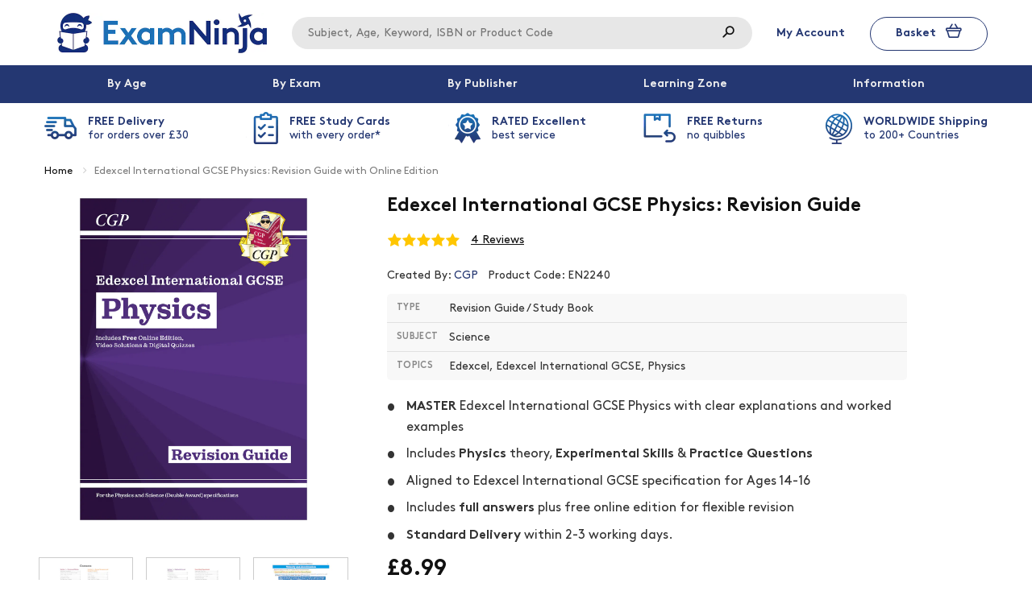

--- FILE ---
content_type: text/html; charset=utf-8
request_url: https://www.examninja.co.uk/edexcel-igcse-physics-revision-guide-ages-14-16-cgp-9781782946878-178294687x/
body_size: 33920
content:
<!DOCTYPE html>
<!--[if IE]><![endif]-->
<!--[if IE 8 ]><html dir="ltr" lang="en" class="ie8"><![endif]-->
<!--[if IE 9 ]><html dir="ltr" lang="en" class="ie9"><![endif]-->
<!--[if (gt IE 9)|!(IE)]><!-->


<html dir="ltr" lang="en" class="">
<!--<![endif]-->
<head>
	<meta charset="UTF-8" />
	<meta name="viewport" content="width=device-width, initial-scale=1">
	<meta http-equiv="X-UA-Compatible" content="IE=edge">
	
	<script>window.dataLayer = window.dataLayer || [];</script>
	
	<!-- Google Tag Manager -->
	<script>(function(w,d,s,l,i){w[l]=w[l]||[];w[l].push({'gtm.start':
	new Date().getTime(),event:'gtm.js'});var f=d.getElementsByTagName(s)[0],
	j=d.createElement(s),dl=l!='dataLayer'?'&l='+l:'';j.async=true;j.src=
	'https://www.googletagmanager.com/gtm.js?id='+i+dl;f.parentNode.insertBefore(j,f);
	})(window,document,'script','dataLayer','GTM-NMKLZ8S');</script>
	<!-- End Google Tag Manager -->

	<title>Buy Edexcel iGCSE Physics Revision Guide | Ages 14-16 | Exam Ninja</title>
	<base href="https://www.examninja.co.uk/" />
		<meta name="description" content="Edexcel International GCSE Physics Revision Guide for Ages 14-16. Clear explanations, practice questions, and online edition included. Master iGCSE Physics with CGP. Fast UK delivery from Exam Ninja." />
	
	<meta property="og:url" content="https://www.examninja.co.uk/edexcel-igcse-physics-revision-guide-ages-14-16-cgp-9781782946878-178294687x/" />
<meta property="og:type" content="product" />
<meta property="og:title" content="Buy Edexcel iGCSE Physics Revision Guide | Ages 14-16 | Exam Ninja" />
<meta property="og:description" content="Edexcel International GCSE Physics Revision Guide for Ages 14-16. Clear explanations, practice questions, and online edition included. Master iGCSE Physics with CGP. Fast UK delivery from Exam Ninja." />
<meta property="og:image" content="https://images.examninja.co.uk/p/edexcel-igcse-physics-revision-guide-ages-14-16-cgp-9781782946878-178294687x-pc-9781782946878.jpg?w=1360&h=1360&auto=compress,format&border=1,cccccc" />

		<link rel="preconnect" href="https://media.examninja.co.uk/">
	<link rel="preconnect" href="https://images.examninja.co.uk/">
	<link rel="preconnect" href="https://cdnjs.cloudflare.com">

		<link rel="preload" href="https://media.examninja.co.uk/fonts/f1-justicons/fl-justicons.woff" as="font" type="font/woff" crossorigin>
	<link rel="preload" href="https://media.examninja.co.uk/fonts/brown/Brown-Regular.woff" as="font" type="font/woff" crossorigin>
	<link rel="preload" href="https://media.examninja.co.uk/fonts/brown/Brown-RegularItalic.woff" as="font" type="font/woff" crossorigin>
	<link rel="preload" href="https://media.examninja.co.uk/fonts/brown/Brown-Bold.woff" as="font" type="font/woff" crossorigin>
	<link rel="preload" href="https://media.examninja.co.uk/fonts/brown/Brown-BoldItalic.woff" as="font" type="font/woff" crossorigin>

	<style>button,input{margin:0;font:inherit;color:inherit}button{text-transform:none}button,input{font-family:inherit;font-size:inherit;line-height:inherit}.col-lg-3,.col-md-4,.col-sm-12,.col-sm-4,.col-xs-12,.col-xs-4{position:relative;min-height:1px;padding-right:15px;padding-left:15px}@-ms-viewport{width:device-width}@font-face{font-family:FontAwesome;src:url(https://cdnjs.cloudflare.com/ajax/libs/font-awesome/4.6.3/fonts/fontawesome-webfont.eot?v=4.6.3);src:url(https://cdnjs.cloudflare.com/ajax/libs/font-awesome/4.6.3/fonts/fontawesome-webfont.eot?#iefix&v=4.6.3) format('embedded-opentype'),url(https://cdnjs.cloudflare.com/ajax/libs/font-awesome/4.6.3/fonts/fontawesome-webfont.woff2?v=4.6.3) format('woff2'),url(https://cdnjs.cloudflare.com/ajax/libs/font-awesome/4.6.3/fonts/fontawesome-webfont.woff?v=4.6.3) format('woff'),url(https://cdnjs.cloudflare.com/ajax/libs/font-awesome/4.6.3/fonts/fontawesome-webfont.ttf?v=4.6.3) format('truetype'),url(https://cdnjs.cloudflare.com/ajax/libs/font-awesome/4.6.3/fonts/fontawesome-webfont.svg?v=4.6.3#fontawesomeregular) format('svg');font-weight:400;font-style:normal}@font-face{font-family:Brown;src:url(https://media.examninja.co.uk/fonts/brown/Brown-Regular.eot);src:url(https://media.examninja.co.uk/fonts/brown/Brown-Regular.eot?#iefix) format("embedded-opentype"),url(https://media.examninja.co.uk/fonts/brown/Brown-Regular.woff) format("woff"),url(https://media.examninja.co.uk/fonts/brown/Brown-Regular.ttf) format("truetype");font-weight:400;font-style:normal}@font-face{font-family:Brown;src:url(https://media.examninja.co.uk/fonts/brown/Brown-RegularItalic.eot);src:url(https://media.examninja.co.uk/fonts/brown/Brown-RegularItalic.eot?#iefix) format("embedded-opentype"),url(https://media.examninja.co.uk/fonts/brown/Brown-RegularItalic.woff) format("woff"),url(https://media.examninja.co.uk/fonts/brown/Brown-RegularItalic.ttf) format("truetype");font-weight:400;font-style:italic}@font-face{font-family:Brown;src:url(https://media.examninja.co.uk/fonts/brown/Brown-Bold.eot);src:url(https://media.examninja.co.uk/fonts/brown/Brown-Bold.eot?#iefix) format("embedded-opentype"),url(https://media.examninja.co.uk/fonts/brown/Brown-Bold.woff) format("woff"),url(https://media.examninja.co.uk/fonts/brown/Brown-Bold.ttf) format("truetype");font-weight:700;font-style:normal}@font-face{font-family:Brown;src:url(https://media.examninja.co.uk/fonts/brown/Brown-BoldItalic.eot);src:url(https://media.examninja.co.uk/fonts/brown/Brown-BoldItalic.eot?#iefix) format("embedded-opentype"),url(https://media.examninja.co.uk/fonts/brown/Brown-BoldItalic.woff) format("woff"),url(https://media.examninja.co.uk/fonts/brown/Brown-BoldItalic.ttf) format("truetype");font-weight:700;font-style:italic}input[type=text]{display:block;width:100%;background:#fff;border:1px solid #adaeaf;color:#111;font-size:16px;height:50px;line-height:24px;padding:8px 10px 8px 20px;outline:0;-moz-box-sizing:border-box;-webkit-box-sizing:border-box;box-sizing:border-box;-webkit-border-radius:0;-moz-border-radius:0;border-radius:0;-webkit-box-shadow:none;-moz-box-shadow:none;box-shadow:none}.container:after,.container:before,.nav:after,.nav:before,.row:after,.row:before{display:table;content:" "}.container:after,.nav:after,.row:after{clear:both}@media (max-width:1024px){.quantity_block{display:none}}html{font-family:sans-serif;-webkit-text-size-adjust:100%;-ms-text-size-adjust:100%}body{margin:0}header,nav{display:block}a{background-color:transparent}strong{font-weight:700}h1{margin:.67em 0;font-size:2em}img{border:0}button,input,select{margin:0;font:inherit;color:inherit}button{overflow:visible}button,select{text-transform:none}button{-webkit-appearance:button}button::-moz-focus-inner,input::-moz-focus-inner{padding:0;border:0}input{line-height:normal}table{border-spacing:0;border-collapse:collapse}td{padding:0}*{-webkit-box-sizing:border-box;-moz-box-sizing:border-box;box-sizing:border-box}:after,:before{-webkit-box-sizing:border-box;-moz-box-sizing:border-box;box-sizing:border-box}html{font-size:10px}body{font-family:"Helvetica Neue",Helvetica,Arial,sans-serif;font-size:14px;line-height:1.42857143;color:#333;background-color:#fff}button,input,select{font-family:inherit;font-size:inherit;line-height:inherit}a{color:#337ab7;text-decoration:none}img{vertical-align:middle}h1,h2{font-family:inherit;font-weight:500;line-height:1.1;color:inherit}h1,h2{margin-top:20px;margin-bottom:10px}h1{font-size:36px}h2{font-size:30px}p{margin:0 0 10px}.text-center{text-align:center}ul{margin-top:0;margin-bottom:10px}ul ul{margin-bottom:0}dl{margin-top:0;margin-bottom:20px}dd,dt{line-height:1.42857143}dt{font-weight:700}dd{margin-left:0}.container{padding-right:15px;padding-left:15px;margin-right:auto;margin-left:auto}@media (min-width:768px){.container{width:750px}}@media (min-width:992px){.container{width:970px}}@media (min-width:1200px){.container{width:1170px}}.row{margin-right:-15px;margin-left:-15px}.col-lg-3,.col-md-4,.col-sm-12,.col-sm-4,.col-sm-7,.col-xs-12,.col-xs-4{position:relative;min-height:1px;padding-right:15px;padding-left:15px}.col-xs-12,.col-xs-4{float:left}.col-xs-12{width:100%}.col-xs-4{width:33.33333333%}@media (min-width:768px){.col-sm-12,.col-sm-4,.col-sm-7{float:left}.col-sm-12{width:100%}.col-sm-7{width:58.33333333%}.col-sm-4{width:33.33333333%}}@media (min-width:992px){.col-md-4{float:left}.col-md-4{width:33.33333333%}}@media (min-width:1200px){.col-lg-3{float:left}.col-lg-3{width:25%}}table{background-color:transparent}.table{width:100%;max-width:100%;margin-bottom:20px}.table>tbody>tr>td,.table>thead>tr>td{padding:8px;line-height:1.42857143;vertical-align:top;border-top:1px solid #ddd}.table>thead:first-child>tr:first-child>td{border-top:0}label{display:inline-block;max-width:100%;margin-bottom:5px;font-weight:700}.form-control{display:block;width:100%;height:34px;padding:6px 12px;font-size:14px;line-height:1.42857143;color:#555;background-color:#fff;background-image:none;border:1px solid #ccc;border-radius:4px;-webkit-box-shadow:inset 0 1px 1px rgba(0,0,0,.075);box-shadow:inset 0 1px 1px rgba(0,0,0,.075)}.form-control::-moz-placeholder{color:#999;opacity:1}.form-control:-ms-input-placeholder{color:#999}.form-control::-webkit-input-placeholder{color:#999}.form-control::-ms-expand{background-color:transparent;border:0}.form-group{margin-bottom:15px}.form-horizontal .form-group{margin-right:-15px;margin-left:-15px}.btn{display:inline-block;padding:6px 12px;margin-bottom:0;font-size:14px;font-weight:400;line-height:1.42857143;text-align:center;white-space:nowrap;vertical-align:middle;-ms-touch-action:manipulation;touch-action:manipulation;background-image:none;border:1px solid transparent;border-radius:4px}.btn-primary{color:#fff;background-color:#337ab7;border-color:#2e6da4}.nav{padding-left:0;margin-bottom:0;list-style:none}.nav>li{position:relative;display:block}.nav>li>a{position:relative;display:block;padding:10px 15px}.nav-tabs{border-bottom:1px solid #ddd}.nav-tabs>li{float:left;margin-bottom:-1px}.nav-tabs>li>a{margin-right:2px;line-height:1.42857143;border:1px solid transparent;border-radius:4px 4px 0 0}.nav-tabs>li.active>a{color:#555;background-color:#fff;border:1px solid #ddd;border-bottom-color:transparent}.tab-content>.tab-pane{display:none}.tab-content>.active{display:block}.breadcrumb{padding:8px 15px;margin-bottom:20px;list-style:none;background-color:#f5f5f5;border-radius:4px}.breadcrumb>li{display:inline-block}.breadcrumb>li+li:before{padding:0 5px;color:#ccc;content:"/\00a0"}.container:after,.container:before,.form-horizontal .form-group:after,.form-horizontal .form-group:before,.nav:after,.nav:before,.row:after,.row:before{display:table;content:" "}.container:after,.form-horizontal .form-group:after,.nav:after,.row:after{clear:both}.hidden{display:none!important}@media (max-width:767px){.hidden-xs{display:none!important}#content{padding-top:1em}}.fa{display:inline-block;font:14px/1 FontAwesome;font-size:inherit;text-rendering:auto;-webkit-font-smoothing:antialiased;-moz-osx-font-smoothing:grayscale}.fa-stack{position:relative;display:inline-block;width:2em;height:2em;line-height:2em;vertical-align:middle}.fa-stack-1x{position:absolute;left:0;width:100%;text-align:center}.fa-stack-1x{line-height:inherit}.fa-star:before{content:"\f005"}.btn,button{background:0 0;border:none;display:inline-block;padding:0;outline:0;outline-offset:0;-webkit-appearance:none}.btn::-moz-focus-inner,button::-moz-focus-inner{border:none;padding:0}label{color:#111;font-weight:400}.table{background-color:#fff}.table thead td{text-transform:uppercase;font-weight:700;color:#111;font-size:13px;background-color:#fafafa}.table>tbody>tr>td,.table>thead>tr>td{padding:15px 10px}.table td{padding:20px;border-color:#adaeaf;-moz-box-sizing:border-box;box-sizing:border-box}body{font-weight:400;font-size:16px;line-height:24px;font-family:Brown,sans-serif;color:#111}body p{color:#111}h1,h2{font-family:Brown,sans-serif;font-weight:600;line-height:normal;color:#111}h1{font-size:24px;line-height:36px;-ms-text-overflow:ellipsis;text-overflow:ellipsis;overflow:hidden}h2{font-size:20px;line-height:32px}@media (max-width:768px){h1{font-size:22px;line-height:30px}h2{font-size:20px;line-height:32px}}a{display:inline-block;font:inherit;color:#111;text-decoration:none;max-width:100%}a:visited{color:#111;outline:0;text-decoration:none}img{max-width:100%;height:auto}.nav-tabs{margin-bottom:15px;border-bottom:none}.fa{line-height:inherit;font-family:inherit}.fa:before{font-family:FontAwesome}#page{background-color:#fff;background-image:none;background-repeat:no-repeat}@media (min-width:850px)and (max-width:990px){#page{background-image:url("https://images.examninja.co.uk/operational/background-left.png?auto=compress,format&w=75"),url("https://images.examninja.co.uk/operational/background-right.png?auto=compress,format&w=100");background-size:75px,100px;background-position:10px 500px,right 250px}}@media (min-width:1100px)and (max-width:1200px){#page{background-image:url("https://images.examninja.co.uk/operational/background-left.png?auto=compress,format&w=75"),url("https://images.examninja.co.uk/operational/background-right.png?auto=compress,format&w=100");background-size:75px,100px;background-position:30px 750px,right 250px}}.toggle{color:#111}#page{overflow:hidden}#content{padding-bottom:2em}.rating .fa-stack{font-size:18px;height:18px;line-height:24px;width:1em;vertical-align:top}.rating .fa-stack i{color:#e7e7e7}.rating .fa-stack i.active{color:#ffc600}.ajax-overlay{position:fixed;top:0;left:0;right:0;bottom:0;visibility:hidden;opacity:0;z-index:997}.review-author strong{font-weight:400}#button-cart{display:inline-block;margin-bottom:17px;vertical-align:middle}@media (max-width:1199px){.btn,.btn-primary{padding-left:25px;padding-right:25px}}@media (max-width:479px){#button-cart{display:block;margin:0 0 15px;width:100%}}input[type=text],select{display:block;width:100%;background:#fff;border:1px solid #adaeaf;color:#111;font-size:16px;height:50px;line-height:24px;padding:8px 10px 8px 20px;outline:0;-moz-box-sizing:border-box;-webkit-box-sizing:border-box;box-sizing:border-box;-webkit-border-radius:0;-moz-border-radius:0;border-radius:0;-webkit-box-shadow:none;-moz-box-shadow:none;box-shadow:none}.form-control{font-size:16px}input[name*=quantity]{display:inline-block;width:30px;height:30px;text-align:center;padding-left:5px;padding-right:5px;vertical-align:middle}.stuck-menu{width:auto!important}@media only screen and (max-width:767px){.stuck-menu{position:static}}.breadcrumb{margin:0;margin-bottom:.9em;padding:1.25em 0;border-radius:0;font-size:.8em;line-height:1em;background:0 0;color:#7e7e7e}.breadcrumb a{display:inline-block}.breadcrumb>li{position:relative}.breadcrumb>li+li:before,.breadcrumb>li>a{vertical-align:middle}.breadcrumb>li+li:before{content:"";padding:0;margin-left:.75em;margin-right:.75em;font-family:FontAwesome;font-size:1em;line-height:1em}.link{color:#111;font-size:14px;font-weight:700}.link:visited{color:#111}@media (min-width:1200px){.container{width:1200px}}@media (max-width:1199px){.table td{padding:8px}}@media (max-width:767px){.product-thumb .cart-button{opacity:1;bottom:-42px}.product-grid .product-thumb .cart-button{display:block}.breadcrumb{display:none}select{display:block!important}}.btn,.btn-primary{font-size:18px;line-height:26px;color:#fff;background:#243772;text-shadow:none;-webkit-border-radius:26px;-moz-border-radius:26px;border-radius:26px;border:thin solid #243772;padding:.75em 2em;outline:0}.btn-primary:visited,.btn:visited{color:#fff;background:#243772}.btn-primary{color:#fff;background:#243772}.btn-primary:visited{color:#fff;background:#243772}header{background:#fff;font-size:14px;line-height:16px}.header-main{padding-top:.75em;padding-bottom:.75em}.header-logo,.header-right,.header-search{float:left}.header-logo,.header-right{width:25%}.header-search{width:50%;margin-top:10px;margin-bottom:10px;padding-left:1em}.header-right{margin-top:10px}.header-logo{margin-top:5px;font-size:25px;display:inline-block;height:50px;text-align:center}@media (min-width:768px){header .nav{display:inline-block;position:relative;width:100%}header .nav a{color:#243772;font-weight:700}header .nav .nav--top_level{line-height:40px;width:50%;float:left;text-align:center}header .nav .nav--top_level.nav--basket{border:thin solid #243772;border-radius:26px}header .nav .nav--top_level.nav--basket i{margin-left:.5em}}.search{width:100%;position:relative}.search .filter-search{border:0;padding-left:20px;background-color:#e7e7e7;border-radius:40px;height:40px;font-size:14px}.search .button-search{position:absolute;right:10px;top:0;width:40px;height:40px;color:#111}.search .button-search :before{font-weight:800}@media (max-width:1023px){.header-right,.header-search{float:right}.header-logo{width:40%}.header-search{width:60%}.header-right{clear:both;line-height:30px}}@media (max-width:991px){.header-right{width:40%}}@media (max-width:767px){header .nav{position:fixed;top:0;margin:0;z-index:10000}.header-logo img{display:inline-block;width:auto}.header-top{padding-top:15px}}.navBlanket{bottom:0;left:0;position:absolute;right:0;top:0;z-index:100;display:none;background:#000;opacity:60%}.menu-strip{width:100%;padding:0;background-color:#243772}.megamenu{position:relative;line-height:0;text-align:center}.sf-menu{display:flex;justify-content:space-between;list-style:none;width:100%;margin:0;padding:0;line-height:19px}.sf-menu>li{padding-top:1em;padding-bottom:1em;flex-grow:1}.sf-menu li>a{color:#eee;font-size:14px;line-height:19px;display:block;font-weight:700}.sf-menu .simple_menu{list-style-type:none;display:none;position:absolute;z-index:101;text-align:left;left:0;top:100%;width:100%;background:#fff;-moz-box-sizing:border-box;-webkit-box-sizing:border-box;box-sizing:border-box;line-height:16px;border-radius:0 0 5px 5px;border:1px solid #7e7e7e;border-top:0}.sf-menu .simple_menu.sm-by-year{width:75%;left:auto;padding:2em;background:#fff}.sf-menu .simple_menu.sm-by-year.twoCols{width:50%}.sf-menu .simple_menu.sm-by-year.twoCols .menu-column{width:50%}.sf-menu .simple_menu.sm-by-year.righter{right:0}.sf-menu .simple_menu .menu-column{width:33.3%;float:left}.sf-menu .simple_menu .menu-column.mc-yg .title_area p{font-size:1.5em;margin:0;padding-bottom:1em;color:#243772}.sf-menu .simple_menu .menu-column.mc-yg .link_area{width:90%;padding:1.5em;border-radius:3px;background:#e7e7e7}.sf-menu .simple_menu .menu-column.mc-yg .link_area.space-below{margin-bottom:1em}.sf-menu .simple_menu .menu-column.mc-yg .link{margin:0}.sf-menu .simple_menu .menu-column.mc-yg .link a{width:100%;margin:0;padding-bottom:1.5em}.sf-menu .simple_menu .menu-column.mc-yg .link:first-child a{padding-top:0}.sf-menu .simple_menu .menu-column.mc-yg .link:last-child a{padding-bottom:0}.sf-menu .simple_menu .menu-column .link{display:block;margin:1em 0;color:#111;font-weight:400}.sf-menu .simple_menu .menu-column a{color:#111}@media (max-width:767px){.sf-menu{display:none}}.rd-mobilemenu{display:none;position:fixed;top:0;left:0;bottom:0;z-index:999;text-align:left}.rd-mobilemenu_closingClickArea{display:none;position:fixed;top:0;right:0;width:calc(100% - 240px);height:100%}.rd-mobilemenu_ul{position:fixed;top:-2px;left:0;bottom:-29px;width:240px;padding:78px 0 76px;color:#243772;background:#fff;font-size:16px;line-height:20px;overflow:auto;-webkit-box-shadow:5px 0 5px 0 rgba(0,0,0,.1);-moz-box-shadow:5px 0 5px 0 rgba(0,0,0,.1);box-shadow:5px 0 5px 0 rgba(0,0,0,.1);-moz-transform:translateX(-240px);-ms-transform:translateX(-240px);-o-transform:translateX(-240px);-webkit-transform:translateX(-240px);transform:translateX(-240px)}.rd-mobilemenu_ul a{display:block;padding:10px 20px 10px 15px;font-weight:700;font-size:.9em}.rd-mobilemenu_ul ul{list-style-type:none;padding-left:0;background:#243772}.rd-mobilemenu_ul ul a{padding-left:15px;font-size:.9em;font-weight:700;color:#fff}.rd-mobilemenu_ul ul ul a{padding-left:15px}.rd-mobilemenu_ul:after{content:"";display:block;height:20px}.rd-mobilemenu_ul .mobile-nested-menu{background-color:#fff}.rd-mobilemenu_ul .mobile-nested-menu a{color:#111}.rd-mobilemenu_ul .mobile-nested-menu li.lineAfter{border-bottom:1px dotted #7e7e7e}.rd-mobilepanel{display:none;position:fixed;top:0;left:0;right:0;height:78px;background:#fff;color:#b0bec5;-webkit-box-shadow:0 3px 3px 0 rgba(0,0,0,.1);-moz-box-shadow:0 3px 3px 0 rgba(0,0,0,.1);box-shadow:0 3px 3px 0 rgba(0,0,0,.1);z-index:10000}.rd-mobilepanel .rd-mobilepanel_title{padding:5px 0 0;text-align:center;margin:0}.rd-mobilepanel .rd-mobilepanel_title img{display:inline-block;height:35px;width:182px}.rd-mobilepanel .mobileNavRow{background:#fff}.rd-mobilepanel .mobileNavRow .col-xs-4{padding-right:5px;padding-left:5px}.rd-mobilepanel .mobileNavRow .mobileNavIcon{margin-right:.25em}.rd-mobilepanel_basket a,.rd-mobilepanel_search a{display:block;width:100%;height:34px;line-height:34px;text-align:center}.rd-mobilepanel_basket a,.rd-mobilepanel_search a,.rd-mobilepanel_toggle{color:#243772}.rd-mobilepanel_toggle{background:0 0;border:none;display:block;padding:0;outline:0;outline-offset:0;width:100%;height:36px}.rd-mobilepanel_toggle .close_icon{display:none}.rd-mobilepanel--search{display:none}@media (max-width:375px){.rd-mobilepanel_basket_text{display:none}}@media (max-width:767px){.rd-mobilepanel--search{position:fixed;top:78px;left:0;bottom:0;width:100%;background-color:rgba(0,0,0,.8);z-index:10000}.rd-mobilepanel--search_form{margin:.75em;overflow:auto;position:relative;height:40px}.rd-mobilemenu--search-closingClickArea{position:fixed;top:calc(100% - 118px);width:100%;height:100%}input[type=text].rd-mobilepanel--search_filter{border:0;padding-left:20px;background-color:#e7e7e7;border-radius:40px;height:40px;font-size:14px}.rd-mobilepanel--search_submit{position:absolute;right:10px;top:0;width:40px;height:40px;color:#111}.rd-mobilepanel--search_submit :before{font-weight:800}body{padding-top:78px}.rd-mobilemenu,.rd-mobilepanel{display:block}header .nav{right:70px;z-index:10001}header .nav>.toggle{line-height:56px;height:56px}.nav>.toggle{color:#bdbdbd;font-size:19px}.nav>.toggle:visited{color:#bdbdbd}}@media (max-width:425px){body{padding-top:78px}.rd-mobilepanel{height:78px}.rd-mobilemenu_ul{padding-top:78px}}.home-upper-tiles .home-upper-tiles--tile_wide_y7{display:block;grid-area:year-7-wide}.home-upper-tiles .home-upper-tiles--tile_wide_y10{display:block;grid-area:year-10-wide}.home-upper-tiles .home-upper-tiles--tile_wide_y11{display:block;grid-area:year-11-wide}@media (max-width:767px){.home-upper-tiles .home-upper-tiles--tile_mobile_y10{display:block;grid-area:year-10-mobile}.home-upper-tiles .home-upper-tiles--tile_mobile_y11{display:block;grid-area:year-11-mobile}}.usp-strip .usp-strip--wrapper{padding:.75em 0;display:flex;justify-content:space-between}.usp-strip .usp-strip--item{display:flex;align-items:flex-end;height:40px}.usp-strip .usp-strip--item.usp-strip--item_delivery .usp-strip--icon{background-position-x:0%}.usp-strip .usp-strip--item.usp-strip--item_returns .usp-strip--icon{background-position-x:25%}.usp-strip .usp-strip--item.usp-strip--item_study .usp-strip--icon{background-position-x:50%}.usp-strip .usp-strip--item.usp-strip--item_shipping .usp-strip--icon{background-position-x:75%}.usp-strip .usp-strip--item.usp-strip--item_rated .usp-strip--icon{background-position-x:100%}.usp-strip .usp-strip--icon{background-image:url("https://images.examninja.co.uk/usp/usp-sprite.png?auto=compress,format&h=80");background-position-y:0;background-repeat:no-repeat;background-size:500% 40px;height:40px;width:40px}.usp-strip .usp-strip--text{padding-left:1em;margin-top:5px;margin-bottom:3px;color:#243772;font-size:1em}.usp-strip .usp-strip--text .usp-strip--text_bold{font-weight:700}@media (min-width:768px)and (max-width:1200px){.usp-strip .usp-strip--item_shipping{display:none}}@media (max-width:767px){.usp-strip .usp-strip--item{width:100%;display:none;text-align:center}.usp-strip .usp-strip--item.active{display:block}.usp-strip .usp-strip--item .usp-strip--icon{display:inline-block;float:none}.usp-strip .usp-strip--item .usp-strip--text{display:inline-block;float:none;vertical-align:top;margin-top:0;color:#243772;line-height:40px}.usp-strip .usp-strip--item .usp-strip--text br{display:none}header .usp-strip{display:none}}.mobile_header_link{display:block}.rd-mobilemenu .divider{height:0;border-bottom:thin solid #ccc}.rd-mobilepanel_title{padding:4px 0 0;text-align:center;margin:0}.rd-mobilepanel_title img{display:inline-block;height:48px}@media (max-width:480px){.header-top{padding-top:15px}}@media (max-width:540px){.btn-primary{font-size:14px;padding:8px 25px}}.fapaypal{margin-right:1em}.fastripe{padding-top:6px}.cart_btn_paypal{display:inline-block;width:120px;height:52px;border:0;background:url("https://images.examninja.co.uk/paypal/paypal-transparent.webp?w=150") center no-repeat #ffc439;background-size:75px auto;border-radius:26px;vertical-align:middle}.product_page-right{padding-left:40px}@media (max-width:767px){.product_page-right{padding-left:10px}}.product-info .product-rating-status{margin:1em 0}.product-info .product-rating-status .rating{float:left}#product_variations{width:75%;padding:.75em;background-color:#e7e7e7;margin:0 0 1em;border-radius:5px}#product_variations label{text-transform:none}#product_variations select{padding:4px 8px;height:40px}@media (max-width:480px){#product_variations{width:100%}}#reasons-to-buy ul{padding-left:0}#reasons-to-buy ul li.delivery{font-weight:400}#reasons-to-buy ul li.delivery span.delivery-information{font-weight:400}#reasons-to-buy ul li:before{font-weight:700}.product-purchase{display:flex;justify-content:flex-start;margin-top:1.5em}.product-purchase.form-group{margin-left:0;margin-right:0;margin-bottom:1.5em}.product-purchase #button-cart{font-size:16px;margin:0 1em}.product-rating-status .fa-stack{line-height:16px}.product-rating-status .review-link{position:relative;font-size:14px;line-height:14px;margin-left:1em;vertical-align:top}.product-rating-status .review-link button{text-decoration:underline}.review-widget-mobile-wrap{padding:5px;margin-top:1em;background-color:#e7e7e7;border-radius:5px}.review-widget-desktop-wrap{padding:5px 10px;margin-top:2em;background-color:#e7e7e7;border-radius:5px}@media (min-width:768px){.review-widget-mobile-wrap{display:none}}@media (max-width:768px){.review-widget-desktop-wrap{display:none}}.review-widget__text{text-align:center;margin:5px 0 2px}.review-widget-mobile-wrap .review-widget__text{margin-top:0}.review-widget__text span{font-weight:700}.review-widget-desktop-wrap .review-widget__logo{display:block;width:75%;margin:0 auto}.review-widget-desktop-wrap .review-widget__logo .rating{text-align:center;padding:0 0 15px;margin:0 auto}.review-widget-desktop-wrap .review-widget__logo .rating .fa-stack{font-size:24px}.review-widget-mobile-wrap .review-widget__logo{display:grid;gap:10px;grid-template-columns:repeat(2,1fr);padding:10px}.review-widget-mobile-wrap .review-widget__logo .rating,.review-widget-mobile-wrap .review-widget__logo img{display:flex;justify-content:right}.review-widget-mobile-wrap .review-widget__logo img{justify-content:left;padding-top:3px;width:75%}.review-widget__counter,.review-widget__line-text{display:grid;grid-template-columns:minmax(20px,1fr) auto minmax(20px,1fr);align-items:center;text-align:center;grid-gap:10px;width:100%;color:#111;font-size:16px}.review-widget__line-text{font-weight:700}@media (max-width:767px){.review-widget__counter,.review-widget__line-text{width:90%;margin:0 auto}#product .counter{display:inline-block}}.review-widget__counter:after,.review-widget__counter:before,.review-widget__line-text:after,.review-widget__line-text:before{content:"";border-top:2px solid #7e7e7e}.review-widget__counter-number{font-weight:700;color:#111}.review-widget-desktop-wrap .review-widget__logos{margin:10px 0 20px}.review-widget-mobile-wrap .review-widget__logos.secondary{padding-bottom:10px}.review-widget__review{text-align:left;display:flex;flex-direction:column}.review-widget__review>*{background-color:#fff;padding:10px;display:flex;flex-direction:column;border-radius:5px}.review-widget__review p{margin-bottom:0}.review-widget__date,.review-widget__review-name{color:#111}.review-widget__review-name{font-weight:700;display:flex;align-items:center}.review-widget__review-name>.rating{margin-left:auto;width:90px}.review-widget__date{text-align:right;font-size:14px}.spacing>*+*{margin-top:10px}.review-widget__button{text-align:center;padding:20px 0}.product_tabs .nav-tabs{width:100%;margin-bottom:0;display:flex;justify-content:normal;gap:10px;border-bottom:5px solid #e7e7e7;position:relative}.product_tabs .nav-tabs li{margin:0;position:relative}.product_tabs .nav-tabs li:first-child{margin-left:-10px}.product_tabs .nav-tabs li a{padding:10px;text-decoration:none;background:rgba(0,0,0,0);border:2px solid #e7e7e7!important;border-radius:5px 5px 0 0;margin:0;position:relative;bottom:-2px}.product_tabs .nav-tabs li.active a{background:#e7e7e7;bottom:-2px;color:#111}.product_tabs .tab-content{padding:1em 0 0;overflow:auto}.product_tabs .review-block{overflow:hidden}.counter{display:inline-block;height:30px;width:30px;color:#111;background:#e7e7e7;line-height:30px;text-align:center;font-size:20px;vertical-align:middle;border-radius:5px}@media (min-width:1025px){.product-purchase.form-group .quantity_block{padding-top:10px}}@media (max-width:1024px){.product-purchase.form-group{margin:1em 0;flex-direction:column;align-items:flex-start}.product-purchase.form-group #button-cart{margin:1em 0}.product-purchase.form-group .fapaypal,.product-purchase.form-group .fastripe{width:100%;margin-bottom:1em}.product-purchase.form-group #button-cart,.product-purchase.form-group .cart_btn_paypal{width:100%;padding:.5em;height:3em;border-radius:1.5em}.quantity_block{display:none}.product_tabs .nav-tabs{gap:5px;margin-top:2em}}.price-new{display:inline-block;font-size:16px;line-height:19px}.price-new{margin-right:3px}.price-section{margin-top:1em;font-weight:700}.price-section .price-new{font-size:28px;line-height:28px}@media (max-width:767px){.product_tabs .nav-tabs>li>a:before{display:none}.product_tabs .nav-tabs{gap:5px;justify-content:center}.product_tabs .nav-tabs>li>a{padding:6px}.product_tabs .nav-tabs,.product_tabs .tab-content{width:100%;float:none}.product_tabs .tab-content{border-left:none;padding:10px 0}.product_page-left+.product_page-right{margin-top:25px}}.product-reviews .review-item{padding:.75em;border-bottom:thin solid #e7e7e7}.product-reviews .review-item:nth-child(2n){background-color:#f7f7f7}.product-reviews .review-author{margin-bottom:10px}.product-title{margin:0 0 10px}.product-title-mobile{text-align:center;display:none;margin:0 0 1em;font-size:22px;font-weight:700;line-height:30px}@media (max-width:767px){.product-title-mobile{display:block}.product-title{display:none}.image-main img{max-width:60%}}#product{margin-top:1em}#product label{color:#111}.general_info{margin-top:-7px}.thumbnail-strip{margin-top:30px}.product-thumb .cart-button{padding:.5em 0}.product-product .tab-contents a{font-weight:700;color:#243772;text-decoration:underline}.product-product .tab-description{line-height:26px}.product-product .tab-description h2{margin-top:0}.product-meta-muted{margin-top:8px;font-size:14px;color:#333;line-height:1.6}.product-meta-muted span{display:inline-block;margin-right:8px}.product-meta-muted a{color:#243772;text-decoration:none}.product-specs{margin:12px 0 20px;padding:0;display:flex;flex-direction:column;gap:0;background-color:#f8f8f8;border-radius:5px}.product-specs .spec-row{display:flex;align-items:center;gap:12px;padding:8px 12px;border-bottom:1px solid #e0e0e0}.product-specs .spec-row:last-child{border-bottom:none}.product-specs .spec-row dt{flex:0 0 auto;font-size:11px;color:#888;font-weight:600;text-transform:uppercase;letter-spacing:.3px;min-width:65px}.product-specs .spec-row dd{flex:1;margin:0;font-size:14px;color:#333;font-weight:400;line-height:1.4}.reasons-to-buy{padding:0;background-color:rgba(0,0,0,0);border-radius:0;margin:16px 0}.reasons-list{margin:0;padding-left:0;list-style:none}.reason-item{margin-bottom:8px;padding-left:24px;position:relative;color:#333;line-height:1.6;font-size:16px}.reason-bullet{position:absolute;left:0;color:#333;font-weight:700;font-size:18px}.delivery-item{margin-bottom:8px;padding-left:24px;position:relative;color:#333;line-height:1.6;font-size:16px}.delivery-item strong{font-weight:700}.delivery-item .delivery-information{font-weight:400}.product-gallery .image-tile{float:left;box-sizing:border-box;width:33.3%;padding:.5em}.image-tile a{padding:.25em;border:thin solid #ccc}.image-main img{width:auto}@media (max-width:580px){.image-main img{max-width:60%}.product-gallery .image-tile{width:33.3%}.product-gallery .image-tile:nth-of-type(4){display:none}}.image-tile a img{max-width:100%}.tab-lookinside-tile{margin:.25em 0}.image-main{margin-bottom:.5em}.image-main img{max-height:400px}.cart-icon{position:relative;font-size:1.25em;line-height:32px}.cart-total-count{display:inline-block;height:1.5em;width:1.5em;line-height:1.4em;font-size:1em;font-weight:700;font-style:normal;color:#fff;background-color:#fa806d;border-radius:50%}.cart-total-count.cart-total-count_desktop{position:absolute;left:50%;top:60%}.cart-total-count.cart-total-count_mobile{height:1.4em;width:1.5em;line-height:1.6em}@media (max-width:992px){.counter{width:30px;height:30px;line-height:30px}}30522</style>		
	<link rel="apple-touch-icon" sizes="180x180" href="/catalog/view/theme/examninja19/image/apple-touch-icon.png">
	<link rel="icon" type="image/png" sizes="32x32" href="/catalog/view/theme/examninja19/image/favicon-32x32.png">
	<link rel="icon" type="image/png" sizes="16x16" href="/catalog/view/theme/examninja19/image/favicon-16x16.png">
	<link rel="manifest" href="/catalog/view/theme/examninja19/image/site.webmanifest">
	<link rel="mask-icon" href="/catalog/view/theme/examninja19/image/safari-pinned-tab.svg" color="#5bbad5">
	<link rel="shortcut icon" href="/catalog/view/theme/examninja19/image/favicon.ico">
	<meta name="msapplication-TileColor" content="#ffffff">
	<meta name="msapplication-config" content="/catalog/view/theme/examninja19/image/browserconfig.xml">
	<meta name="theme-color" content="#243772">

	
						<link rel="canonical" href="https://www.examninja.co.uk/edexcel-igcse-physics-revision-guide-ages-14-16-cgp-9781782946878-178294687x/" />
			
	
	<!-- Matomo -->
	<script>
		var _paq = window._paq = window._paq || [];
		/* tracker methods like "setCustomDimension" should be called before "trackPageView" */
		_paq.push(["setExcludedQueryParams", ["eal","al","srsltid"]]);
		_paq.push(['trackPageView']);
		_paq.push(['enableLinkTracking']);
		_paq.push(['enableJSErrorTracking']);
		(function() {
				var u="//track.examninja.co.uk/";
				_paq.push(['setTrackerUrl', u+'matomo.php']);
				_paq.push(['setSiteId', '3']);
			var d=document, g=d.createElement('script'), s=d.getElementsByTagName('script')[0];
			g.async=true; g.src=u+'matomo.js'; s.parentNode.insertBefore(g,s);
		})();

			</script>
	<!-- End Matomo Code -->
	
	<!-- Matomo Tests Go Here -->

	<script src="https://cdnjs.cloudflare.com/ajax/libs/jquery/2.2.4/jquery.min.js" integrity="sha512-DUC8yqWf7ez3JD1jszxCWSVB0DMP78eOyBpMa5aJki1bIRARykviOuImIczkxlj1KhVSyS16w2FSQetkD4UU2w==" crossorigin="anonymous" referrerpolicy="no-referrer"></script>
</head>
<body class="product-product">
	<!-- Google Tag Manager (noscript) -->
	<noscript><iframe src="https://www.googletagmanager.com/ns.html?id=GTM-NMKLZ8S"
	height="0" width="0" style="display:none;visibility:hidden"></iframe></noscript>
	<!-- End Google Tag Manager (noscript) -->

	<div id="page">
		<header>
			<div class="header-top hidden-xs">
				<div class="container header-main">
					<div class="header-logo">
						<a href="https://www.examninja.co.uk/">
							<img width="260" height="50" class="topLogo" src="https://images.examninja.co.uk/logo/exam-ninja-2020.png?auto=compress,format&h=100" alt="Exam Ninja">
						</a>
					</div>

					<div class="header-search">
						<div class="search">
    <form action="index.php" method="GET">
        <input type="text" class="filter-search" name="filter_name" value="" placeholder="Subject, Age, Keyword, ISBN or Product Code" />
        <input type="hidden" name="route" value="product/isearch" />
        <button type="submit" class="button-search"><i class="fl-justicons-magnifier32"></i></button>
    </form>
</div>
					</div>

										<div class="header-right">
						<nav id="top-links" class="nav">
							<div class="toggle nav--top_level">
															<a href="/index.php?route=checkout/checkout_one" title="My Account">My Account</a>
														</div>
															<a href="/index.php?route=checkout/cart" title="Basket" class="nav--basket nav--top_level">
									<span>
										Basket
										<i class="fl-justicons-shopping189 cart-icon">
											<span id="cart-total" class="cart-total cart-total-count cart-total-count_desktop" style="display: none">
												0											</span>
										</i>
									</span>
								</a>
													</nav>
					</div>
				</div>
			</div>

			<div class="menu-strip">
				<div class="container">
					<div id="controlMenu" class="stuck-menu navigation">
	<div class="megamenu">
		<ul class="sf-menu sf-js-enabled sf-arrows">
            <li class="enabled">
				<a href="javascript:void(0);" class="sf-with-ul"><strong>By Age</strong></a>
                <div class="simple_menu sm-by-year" style="display:none">
                    <div class="menu-column mc-yg">
                        <div class="title_area"><p>EYFS &amp; Key Stage 1</p></div>
                        <div class="link_area space-below">
                            <div class="link"><a href="/pre-school/">Pre-School (Ages 3-4)</a></div>
                            <div class="link"><a href="/reception/">Reception (Ages 4-5)</a></div>
                        </div>
                    
                        <div class="link_area">
                            <div class="link"><a href="/year-1/">Year 1 (Ages 5-6)</a></div>
                            <div class="link"><a href="/year-2/">Year 2 (Ages 6-7)</a></div>
                        </div>
                    </div>
                
                    <div class="menu-column mc-yg">
                        <div class="title_area"><p>Key Stage 2</p></div>
                        <div class="link_area">
                            <div class="link"><a href="/year-3/">Year 3 (Ages 7-8)</a></div>
                            <div class="link"><a href="/year-4/">Year 4 (Ages 8-9)</a></div>
                            <div class="link"><a href="/year-5/">Year 5 (Ages 9-10)</a></div>
                            <div class="link"><a href="/year-6/">Year 6 (Ages 10-11)</a></div>
                        </div>
                    </div>

                    <div class="menu-column mc-yg">
                        <div class="title_area"><p>Key Stage 3 &amp; GCSE</p></div>
                        <div class="link_area space-below">
                            <div class="link"><a href="/year-7/">Year 7 (Ages 11-12)</a></div>
                            <div class="link"><a href="/year-8/">Year 8 (Ages 12-13)</a></div>
                            <div class="link"><a href="/year-9/">Year 9 (Ages 13-14)</a></div>
                        </div>

                        <div class="link_area">
                            <div class="link"><a href="/year-10/">Year 10 (Ages 14-15)</a></div>
                            <div class="link"><a href="/year-11/">Year 11 (Ages 15-16)</a></div>
                        </div>
                    </div>
                </div>
            </li>
            <li class="enabled">
				<a href="javascript:void(0);" class="sf-with-ul"><strong>By Exam</strong></a>
                <div class="simple_menu sm-by-year" style="display:none">
                    <div class="menu-column mc-yg">
                        <div class="title_area"><p>Key Stage 1</p></div>
                        
                        <div class="link_area">
                            <div class="link"><a href="/phonics-screening-check/">Phonics Screening Check</a></div>
                            <div class="link"><a href="/ks1-sats/">KS1 SATs</a></div>
                        </div>
                    </div>
                
                    <div class="menu-column mc-yg">
                        <div class="title_area"><p>Key Stage 2</p></div>
                        
                        <div class="link_area space-below">
                            <div class="link"><a href="/multiplication-tables-check/">Multiplication Tables Check</a></div>
                            <div class="link"><a href="/ks2-sats/">KS2 SATs</a></div>
                        </div>
                        <div class="link_area">
                            <div class="link"><a href="/11-plus/">11 Plus</a></div>
                            <div class="link"><a href="https://exams.courses/11-plus-tutoring/?hash=ZXhhbW5hbWU9MTEr&utm_source=examninja_14052025&utm_medium=examninja_referral&utm_campaign=examninja_en" title="11+ Private Tutors" target="_blank" rel="noopener noreferrer nofollow">11+ Private Tutors</a></div>
                        </div>
                    </div>

                    <div class="menu-column mc-yg">
                        <div class="title_area"><p>Key Stage 3 &amp; GCSE</p></div>
                        
                        <div class="link_area space-below">
                            <div class="link"><a href="/ks3-sats/">KS3 SATs</a></div>
                            <div class="link"><a href="/gcse/">GCSE</a></div>
                        </div>
                        <div class="link_area">
                            <div class="link"><a href="/13-plus/">13+ Common Entrance Exam</a></div>
                            <div class="link"><a href="/igcse/">iGCSE</a></div>
                        </div>
                    </div>
                </div>
            </li>
            <li class="enabled">
				<a href="/all-publishers/" class="sf-with-ul"><strong>By Publisher</strong></a>
                <div class="simple_menu sm-by-year twoCols" style="display:none">
                    <div class="menu-column mc-yg">
                        <div class="title_area"><p>Top Publishers</p></div>
                        <div class="link_area">
                            <div class="link"><a href="/cgp-books/">CGP</a></div>
                            <div class="link"><a href="/exam-ninja-books/">Exam Ninja</a></div>
                            <div class="link"><a href="/scholastic-books/">Scholastic</a></div>
                            <div class="link"><a href="/schofield-and-sims-books/">Schofield &amp; Sims</a></div>
                            <div class="link"><a href="/collins-books/">Collins</a></div>
                            <div class="link"><a href="/bond-books/">Bond</a></div>
                            <div class="link"><a href="/dorling-kindersley-books/">Dorling Kindersley</a></div>
                        </div>
                    </div>
                    <div class="menu-column mc-yg">
                        <div class="title_area"><p>Specialist Publishers</p></div>
                        <div class="link_area space-below">
                            <div class="link"><a href="/rsl-education-books/">RSL Education</a></div>
                            <div class="link"><a href="/tarquin-books/">Tarquin</a></div>
                            <div class="link"><a href="/foxton-books/">Foxton</a></div>
                        </div>
                        <div class="link_area space-below">
                            <div class="link"><a href="/downloadable-books/">Downloadable Books</a></div>
                        </div>
                        <div class="link_area">
                            <div class="link"><a href="/offers/">Offers</a></div>
                        </div>
                    </div>
                </div>
            </li>
            <li class="enabled">
				<a href="/learning-zone/" class="sf-with-ul"><strong>Learning Zone</strong></a>
                <div class="simple_menu sm-by-year righter" style="display:none">
                    <div class="menu-column mc-yg">
                        <div class="title_area"><p>Spelling Lists</p></div>
                        
                        <div class="link_area space-below">
                            <div class="link"><a href="/learning-zone/year-1-spellings/">Year 1 Spelling List</a></div>
                            <div class="link"><a href="/learning-zone/year-2-spellings/">Year 2 Spelling List</a></div>
                        </div>

                        <div class="link_area space-below">
                            <div class="link"><a href="/learning-zone/year-3-spellings/">Year 3 Spelling List</a></div>
                            <div class="link"><a href="/learning-zone/year-4-spellings/">Year 4 Spelling List</a></div>
                            <div class="link"><a href="/learning-zone/year-5-spellings/">Year 5 Spelling List</a></div>
                            <div class="link"><a href="/learning-zone/year-6-spelling-words/">Year 6 Spelling List</a></div>
                        </div>

                        <div class="link_area">
                            <div class="link"><a href="/learning-zone/year-7-spelling-words/">Year 7 Spelling List</a></div>
                            <div class="link"><a href="/learning-zone/year-8-spelling-words/">Year 8 Spelling List</a></div>
                        </div>
                    </div>
                    <div class="menu-column mc-yg">
                        <div class="title_area"><p>11+ &amp; SATs</p></div>
                        
                        <div class="link_area space-below">
                            <div class="link"><a href="/learning-zone/11-plus-vocabulary-list/">11+ Vocabulary List</a></div>
                        </div>

                        <div class="link_area">
                            <div class="link"><a href="/learning-zone/roman-numerals-explained/">Roman Numerals</a></div>
                            <div class="link"><a href="/learning-zone/what-is-a-prime-number/">Prime Numbers</a></div>
                            <div class="link"><a href="/learning-zone/what-is-a-square-number/">Square Numbers</a></div>
                            <div class="link"><a href="/learning-zone/what-is-a-cube-number/">Cube Numbers</a></div>
                        </div>
                    </div>
                    <div class="menu-column mc-yg">
                        <div class="title_area"><p>Other Articles</p></div>
                        <div class="link_area">
                            <div class="link"><a href="/learning-zone/how-to-revise/">How to Revise</a></div>
                            <div class="link"><a href="/learning-zone/what-is-an-adverb/">What is an adverb?</a></div>
                            <div class="link"><a href="/learning-zone/what-is-a-fronted-adverbial/">What is a fronted adverbial?</a></div>
                        </div>
                    </div>
                </div>
            </li>
            <li class="enabled">
				<a href="javascript:void(0);" class="sf-with-ul"><strong>Information</strong></a>
                <div class="simple_menu sm-by-year twoCols righter" style="display:none">
                    <div class="menu-column mc-yg">
                        <div class="title_area"><p>More Links</p></div>
                        <div class="link_area space-below">
                            <div class="link"><a href="/about-exam-ninja/">About Us</a></div>
                            <div class="link"><a href="https://reviews.examninja.co.uk/">Reviews</a></div>
                            <div class="link"><a href="/contact-us/">Contact Us</a></div>
                        </div>
                        <div class="link_area">
                            <div class="link"><a href="/offers/">Offers</a></div>
                        </div>
                    </div>
                    <div class="menu-column mc-yg">
                        <div class="title_area"><p>Small Print</p></div>
                        <div class="link_area">
                            <div class="link"><a href="/destinations/">International Destinations</a></div>    
                            <div class="link"><a href="/delivery-information/">Delivery Information</a></div>
                            <div class="link"><a href="/terms-and-conditions/">Terms &amp; Conditions</a></div>
                            <div class="link"><a href="/privacy-cookie-policy/">Privacy &amp; Cookies Policy</a></div>
                        </div>
                    </div>
                </div>
            </li>
        </ul>
    </div>
</div>				</div>
			</div>
			
			<div class="navBlanket"></div>

			<div class="usp-strip container ">
    <div class="usp-strip--wrapper">
        <div class="active usp-strip--item usp-strip--item_delivery">
            <div class="usp-strip--icon"></div>
            <div class="usp-strip--text">
                <!--<span class="usp-strip--text_bold">FREE <span style="font-style:italic; color:#DF0000">Express</span> Delivery</span>-->
                <span class="usp-strip--text_bold">FREE Delivery</span>
                <br />
                <span class="usp-strip--text_sub">for orders over &pound;30</span>
            </div>
        </div>
        <div class="usp-strip--item usp-strip--item_study">
            <div class="usp-strip--icon"></div>
            <div class="usp-strip--text">
                <span class="usp-strip--text_bold">FREE Study Cards</span>
                <br />
                <span class="usp-strip--text_sub">with every order*</span>
            </div>
        </div>
        <div class="usp-strip--item usp-strip--item_rated">
            <div class="usp-strip--icon"></div>
            <div class="usp-strip--text">
                <span class="usp-strip--text_bold">RATED Excellent</span>
                <br />
                <span class="usp-strip--text_sub">best service</span>
            </div>
        </div>
        <div class="usp-strip--item usp-strip--item_returns">
            <div class="usp-strip--icon"></div>
            <div class="usp-strip--text">
                <span class="usp-strip--text_bold">FREE Returns</span>
                <br />
                <span class="usp-strip--text_sub">no quibbles</span>
            </div>
        </div>
        <div class="usp-strip--item usp-strip--item_shipping">
            <div class="usp-strip--icon"></div>
            <div class="usp-strip--text">
                <span class="usp-strip--text_bold">WORLDWIDE Shipping</span>
                <br />
                <span class="usp-strip--text_sub">to 200+ Countries</span>
            </div>
        </div>
    </div>
</div>
		</header>


<script>var psCategory = "ksx";</script>
<script>var psAges = [12,13];</script>

<script>
  var productAges = ["Year 10","Year 11"];
  dataLayer.push({'event':'product_ages','product_ages':productAges});
</script>

<script type="application/ld+json" data-name="bookJSON">
{"@context":"https:\/\/schema.org\/","@type":"Product","@id":"https:\/\/www.examninja.co.uk\/edexcel-igcse-physics-revision-guide-ages-14-16-cgp-9781782946878-178294687x\/","name":"Edexcel International GCSE Physics: Revision Guide","brand":{"@type":"Brand","name":"CGP","url":"https:\/\/www.examninja.co.uk\/cgp-books\/"},"description":"If your Year 10 or Year 11 student is preparing for Edexcel International GCSE Physics, the Edexcel International GCSE Physics: Revision Guide from CGP offers a clear, comprehensive route to exam confidence. Designed for pupils aged 14&ndash;16, this 96-page guide transforms complex Physics topics into manageable explanations, backed by worked examples and practice questions that build genuine understanding&mdash;essential preparation for the iGCSE exam.Inside pages show full-colour diagrams and step-by-step explanations of distance-time and velocity-time graphs, complete with formula breakdowns and exam-style questions.Every topic in the Edexcel International GCSE specification is covered in full colour, with straightforward language that avoids unnecessary jargon. The guide includes essential experimental skills, plenty of worked examples, and practice questions with full answers at the back&mdash;so your child can check their progress independently. A free online edition is also included, allowing revision on any device at home or on the go, which suits families juggling busy schedules and different learning preferences.Sample pages demonstrate CGP's signature style: key concepts like gravity, mass and weight are broken down with colour-coded boxes, formulas and worked calculations for exam readiness.By working through this revision guide, your child will gain the clarity and confidence needed to tackle exam questions, understand tricky concepts like forces, motion and electricity, and approach the iGCSE Physics paper with a calm, well-prepared mindset. The combination of thorough explanations, immediate self-checking with full answers, and flexible digital access means revision becomes less stressful and more productive&mdash;helping students stay on track right through to exam day.This guide is ideal for any Year 10 or 11 pupil following the Edexcel International GCSE Physics course. It works equally well for independent revision, homework support, or as a structured resource alongside classroom teaching. With its clear structure, full answers, and online access, it provides everything needed to turn uncertainty into exam-ready confidence.Complete coverage of the Edexcel International GCSE Physics specification for ages 14&ndash;16Includes worked examples, practice questions and full answers for independent studyFree online edition included for flexible revision on any deviceFull-colour pages with clear explanations of essential experimental skills and exam techniques96 pages published by CGP, shipped as a physical revision guide","mpn":"PERI43","sku":"9781782946878","image":["https:\/\/images.examninja.co.uk\/p\/edexcel-igcse-physics-revision-guide-ages-14-16-cgp-9781782946878-178294687x-pc-9781782946878.jpg?w=1360&h=1360&auto=compress,format&border=1,cccccc","https:\/\/images.examninja.co.uk\/p\/edexcel-igcse-physics-revision-guide-ages-14-16-cgp-9781782946878-178294687x-pc-9781782946878-928.jpg?w=1360&h=1360&auto=compress,format&border=1,cccccc","https:\/\/images.examninja.co.uk\/p\/edexcel-igcse-physics-revision-guide-ages-14-16-cgp-9781782946878-178294687x-pc-9781782946878-884.jpg?w=1360&h=1360&auto=compress,format&border=1,cccccc","https:\/\/images.examninja.co.uk\/p\/edexcel-igcse-physics-revision-guide-ages-14-16-cgp-9781782946878-178294687x-pc-9781782946878-137.jpg?w=1360&h=1360&auto=compress,format&border=1,cccccc","https:\/\/images.examninja.co.uk\/p\/edexcel-igcse-physics-revision-guide-ages-14-16-cgp-9781782946878-178294687x-pc-9781782946878-861.jpg?w=1360&h=1360&auto=compress,format&border=1,cccccc","https:\/\/images.examninja.co.uk\/p\/edexcel-igcse-physics-revision-guide-ages-14-16-cgp-9781782946878-178294687x-pc-9781782946878-470.jpg?w=1360&h=1360&auto=compress,format&border=1,cccccc","https:\/\/images.examninja.co.uk\/p\/edexcel-igcse-physics-revision-guide-ages-14-16-cgp-9781782946878-178294687x-pc-9781782946878-860.jpg?w=1360&h=1360&auto=compress,format&border=1,cccccc"],"offers":{"@type":"Offer","@id":"https:\/\/www.examninja.co.uk\/edexcel-igcse-physics-revision-guide-ages-14-16-cgp-9781782946878-178294687x\/new_price","priceCurrency":"GBP","url":"https:\/\/www.examninja.co.uk\/edexcel-igcse-physics-revision-guide-ages-14-16-cgp-9781782946878-178294687x\/","price":8.99,"priceValidUntil":"2026-01-31","availability":"https:\/\/schema.org\/InStock","shippingDetails":{"@type":"OfferShippingDetails","shippingRate":{"@type":"MonetaryAmount","value":3.95,"currency":"GBP"},"shippingDestination":{"@type":"DefinedRegion","addressCountry":"GB"},"deliveryTime":{"@type":"ShippingDeliveryTime","handlingTime":{"@type":"QuantitativeValue","minValue":0,"maxValue":1,"unitCode":"DAY"},"transitTime":{"@type":"QuantitativeValue","minValue":2,"maxValue":3,"unitCode":"DAY"}}},"hasMerchantReturnPolicy":{"@type":"MerchantReturnPolicy","applicableCountry":"GB","returnPolicyCategory":"https:\/\/schema.org\/MerchantReturnFiniteReturnWindow","merchantReturnDays":28,"returnMethod":"https:\/\/schema.org\/ReturnByMail","returnFees":"https:\/\/schema.org\/FreeReturn"}},"aggregateRating":{"@type":"AggregateRating","ratingValue":5,"reviewCount":4,"bestRating":5,"worstRating":0},"review":[{"@type":"Review","reviewRating":{"@type":"Rating","ratingValue":"5"},"author":{"@type":"Person","name":"Jasper Lloyd"},"datePublished":"2024-06-20 17:17:22","reviewBody":"This fantastic study guide made Physics a breeze! My students are now exam-ready with crystal clear explanations and ample practice."},{"@type":"Review","reviewRating":{"@type":"Rating","ratingValue":"5"},"author":{"@type":"Person","name":"Lucas Parker"},"datePublished":"2024-05-21 17:17:22","reviewBody":"An excellent revision guide that simplified complex Physics concepts for my grandchild. They feel well-prepared and confident for their upcoming exams. A worthwhile investment in their education."},{"@type":"Review","reviewRating":{"@type":"Rating","ratingValue":"5"},"author":{"@type":"Person","name":"Oliver Wright"},"datePublished":"2024-05-09 17:17:22","reviewBody":"This Physics revision guide was stellar - simplified explanations, loads of practice questions, and boosted my grandkid's test confidence significantly."},{"@type":"Review","reviewRating":{"@type":"Rating","ratingValue":"4"},"author":{"@type":"Person","name":"Nathan Watson"},"datePublished":"2024-05-13 17:17:22","reviewBody":"Perfect physics revision guide, made learning easy and engaging. My grandchild feels prepared for exams now."}]}</script>

<div class="container">
	<ul class="breadcrumb">
				<li><a href="https://www.examninja.co.uk/">Home</a></li>
				<li><a href="https://www.examninja.co.uk/edexcel-igcse-physics-revision-guide-ages-14-16-cgp-9781782946878-178294687x/">Edexcel International GCSE Physics: Revision Guide with Online Edition</a></li>
			</ul>
	<div class="row">
		<div id="content" class="col-sm-12">
			      
      			
      <div id="product_page" class="row product_content">
				<div class="col-sm-4 product_page-left">
					<div class="product-gallery" id="productGallery" data-category="Product" data-product_id="1716" data-name="Edexcel International GCSE Physics: Revision Guide with Online Edition" data-price="8.99" data-brand="CGP">
	<p class="product-title-mobile">Edexcel International GCSE Physics: Revision Guide</p>
	
	<div class="row">
		<div class="col-sm-12 text-center image-main">
			<img width="370" height="400" src="https://images.examninja.co.uk/p/edexcel-igcse-physics-revision-guide-ages-14-16-cgp-9781782946878-178294687x-pc-9781782946878.jpg?w=1360&h=1360&auto=compress,format&border=1,cccccc" id="prod-image-EN2240" alt="Edexcel International GCSE Physics: Revision Guide with Online Edition Main Image" />
		</div>
	</div>
	<!--<div class="row thumbnail-strip">
		<div class="col-xs-12">
			<div id="lightgallery" class="row light-gallery">
							</div>
		</div>
	</div>-->
	<div class="row thumbnail-strip">
		<div class="col-xs-12">
			<div id="lightgallery" class="row light-gallery">
				<!-- first item hidden, but we need it in the gallery -->
				<a class="image-tile item hidden" href="https://images.examninja.co.uk/p/edexcel-igcse-physics-revision-guide-ages-14-16-cgp-9781782946878-178294687x-pc-9781782946878.jpg?w=1360&h=1360&auto=compress,format&border=1,cccccc"><img loading="lazy" src="https://images.examninja.co.uk/p/edexcel-igcse-physics-revision-guide-ages-14-16-cgp-9781782946878-178294687x-pc-9781782946878.jpg?w=1360&h=1360&auto=compress,format&border=1,cccccc" alt="Edexcel International GCSE Physics: Revision Guide with Online Edition" /></a>
				
                            <div class="image-tile item " data-src="https://images.examninja.co.uk/p/edexcel-igcse-physics-revision-guide-ages-14-16-cgp-9781782946878-178294687x-pc-9781782946878-928.jpg?w=1360&h=1360&auto=compress,format&border=1,cccccc" data-exthumbimage="https://images.examninja.co.uk/p/edexcel-igcse-physics-revision-guide-ages-14-16-cgp-9781782946878-178294687x-pc-9781782946878-928.jpg?w=300&h=300&fit=fillmax&fill=solid&fill-color=FFFFFF&auto=compress,format">
                                <a href="https://images.examninja.co.uk/p/edexcel-igcse-physics-revision-guide-ages-14-16-cgp-9781782946878-178294687x-pc-9781782946878-928.jpg?w=1360&h=1360&auto=compress,format&border=1,cccccc">
									
										<img loading="lazy" src="https://images.examninja.co.uk/p/edexcel-igcse-physics-revision-guide-ages-14-16-cgp-9781782946878-178294687x-pc-9781782946878-928.jpg?w=300&h=300&fit=fillmax&fill=solid&fill-color=FFFFFF&auto=compress,format" alt="Edexcel International GCSE Physics: Revision Guide with Online Edition Look Inside Image 1" />
                                </a>
                            </div>
                        
                            <div class="image-tile item " data-src="https://images.examninja.co.uk/p/edexcel-igcse-physics-revision-guide-ages-14-16-cgp-9781782946878-178294687x-pc-9781782946878-884.jpg?w=1360&h=1360&auto=compress,format&border=1,cccccc" data-exthumbimage="https://images.examninja.co.uk/p/edexcel-igcse-physics-revision-guide-ages-14-16-cgp-9781782946878-178294687x-pc-9781782946878-884.jpg?w=300&h=300&fit=fillmax&fill=solid&fill-color=FFFFFF&auto=compress,format">
                                <a href="https://images.examninja.co.uk/p/edexcel-igcse-physics-revision-guide-ages-14-16-cgp-9781782946878-178294687x-pc-9781782946878-884.jpg?w=1360&h=1360&auto=compress,format&border=1,cccccc">
									
										<img loading="lazy" src="https://images.examninja.co.uk/p/edexcel-igcse-physics-revision-guide-ages-14-16-cgp-9781782946878-178294687x-pc-9781782946878-884.jpg?w=300&h=300&fit=fillmax&fill=solid&fill-color=FFFFFF&auto=compress,format" alt="Edexcel International GCSE Physics: Revision Guide with Online Edition Look Inside Image 2" />
                                </a>
                            </div>
                        
                            <div class="image-tile item " data-src="https://images.examninja.co.uk/p/edexcel-igcse-physics-revision-guide-ages-14-16-cgp-9781782946878-178294687x-pc-9781782946878-137.jpg?w=1360&h=1360&auto=compress,format&border=1,cccccc" data-exthumbimage="https://images.examninja.co.uk/p/edexcel-igcse-physics-revision-guide-ages-14-16-cgp-9781782946878-178294687x-pc-9781782946878-137.jpg?w=300&h=300&fit=fillmax&fill=solid&fill-color=FFFFFF&auto=compress,format">
                                <a href="https://images.examninja.co.uk/p/edexcel-igcse-physics-revision-guide-ages-14-16-cgp-9781782946878-178294687x-pc-9781782946878-137.jpg?w=1360&h=1360&auto=compress,format&border=1,cccccc">
									
										<img loading="lazy" src="https://images.examninja.co.uk/p/edexcel-igcse-physics-revision-guide-ages-14-16-cgp-9781782946878-178294687x-pc-9781782946878-137.jpg?w=300&h=300&fit=fillmax&fill=solid&fill-color=FFFFFF&auto=compress,format" alt="Edexcel International GCSE Physics: Revision Guide with Online Edition Look Inside Image 3" />
                                </a>
                            </div>
                        
                            <div class="image-tile item hidden" data-src="https://images.examninja.co.uk/p/edexcel-igcse-physics-revision-guide-ages-14-16-cgp-9781782946878-178294687x-pc-9781782946878-861.jpg?w=1360&h=1360&auto=compress,format&border=1,cccccc" data-exthumbimage="https://images.examninja.co.uk/p/edexcel-igcse-physics-revision-guide-ages-14-16-cgp-9781782946878-178294687x-pc-9781782946878-861.jpg?w=300&h=300&fit=fillmax&fill=solid&fill-color=FFFFFF&auto=compress,format">
                                <a href="https://images.examninja.co.uk/p/edexcel-igcse-physics-revision-guide-ages-14-16-cgp-9781782946878-178294687x-pc-9781782946878-861.jpg?w=1360&h=1360&auto=compress,format&border=1,cccccc">
									
										<img loading="lazy" src="https://images.examninja.co.uk/p/edexcel-igcse-physics-revision-guide-ages-14-16-cgp-9781782946878-178294687x-pc-9781782946878-861.jpg?w=300&h=300&fit=fillmax&fill=solid&fill-color=FFFFFF&auto=compress,format" alt="Edexcel International GCSE Physics: Revision Guide with Online Edition Look Inside Image 4" />
                                </a>
                            </div>
                        
                            <div class="image-tile item hidden" data-src="https://images.examninja.co.uk/p/edexcel-igcse-physics-revision-guide-ages-14-16-cgp-9781782946878-178294687x-pc-9781782946878-470.jpg?w=1360&h=1360&auto=compress,format&border=1,cccccc" data-exthumbimage="https://images.examninja.co.uk/p/edexcel-igcse-physics-revision-guide-ages-14-16-cgp-9781782946878-178294687x-pc-9781782946878-470.jpg?w=300&h=300&fit=fillmax&fill=solid&fill-color=FFFFFF&auto=compress,format">
                                <a href="https://images.examninja.co.uk/p/edexcel-igcse-physics-revision-guide-ages-14-16-cgp-9781782946878-178294687x-pc-9781782946878-470.jpg?w=1360&h=1360&auto=compress,format&border=1,cccccc">
									
										<img loading="lazy" src="https://images.examninja.co.uk/p/edexcel-igcse-physics-revision-guide-ages-14-16-cgp-9781782946878-178294687x-pc-9781782946878-470.jpg?w=300&h=300&fit=fillmax&fill=solid&fill-color=FFFFFF&auto=compress,format" alt="Edexcel International GCSE Physics: Revision Guide with Online Edition Look Inside Image 5" />
                                </a>
                            </div>
                        
                            <div class="image-tile item hidden" data-src="https://images.examninja.co.uk/p/edexcel-igcse-physics-revision-guide-ages-14-16-cgp-9781782946878-178294687x-pc-9781782946878-860.jpg?w=1360&h=1360&auto=compress,format&border=1,cccccc" data-exthumbimage="https://images.examninja.co.uk/p/edexcel-igcse-physics-revision-guide-ages-14-16-cgp-9781782946878-178294687x-pc-9781782946878-860.jpg?w=300&h=300&fit=fillmax&fill=solid&fill-color=FFFFFF&auto=compress,format">
                                <a href="https://images.examninja.co.uk/p/edexcel-igcse-physics-revision-guide-ages-14-16-cgp-9781782946878-178294687x-pc-9781782946878-860.jpg?w=1360&h=1360&auto=compress,format&border=1,cccccc">
									
										<img loading="lazy" src="https://images.examninja.co.uk/p/edexcel-igcse-physics-revision-guide-ages-14-16-cgp-9781782946878-178294687x-pc-9781782946878-860.jpg?w=300&h=300&fit=fillmax&fill=solid&fill-color=FFFFFF&auto=compress,format" alt="Edexcel International GCSE Physics: Revision Guide with Online Edition Look Inside Image 6" />
                                </a>
                            </div>
                        			</div>
		</div>
	</div>
</div>

<script src="https://cdnjs.cloudflare.com/ajax/libs/lightgallery/2.4.0/lightgallery.min.js" integrity="sha512-76iVPLEHY5kfZFCmHBQHLkcE4I2r+gK/I/HLYcm3iCuRO/hopAtyO3AFPCZy5B4347wQ7NftStUBVk/cR21MSw==" crossorigin="anonymous" referrerpolicy="no-referrer"></script>
<script src="https://cdnjs.cloudflare.com/ajax/libs/lightgallery/2.4.0/plugins/thumbnail/lg-thumbnail.min.js" integrity="sha512-U/q9/jQoBhMYdo/0oa7Dlb7gntvk0+ASatl5Yxu7gcUUoKs+L8+xROxmrCzgIdGFKS/nB2RiXOxzNfDy18xwXg==" crossorigin="anonymous" referrerpolicy="no-referrer"></script>
<link rel="stylesheet" href="https://cdnjs.cloudflare.com/ajax/libs/lightgallery/2.4.0/css/lightgallery.min.css" integrity="sha512-J3GvWzuXtDGv7Kmqhj1gbn/jM2i3G40XtSBcqGEQ7eLpP0izHygFgT0FMIVCWMVRZnz7u2rS6mhTtlQ3oJsr1A==" crossorigin="anonymous" referrerpolicy="no-referrer" />

<script type="text/javascript">
    const lgInstance = lightGallery(document.getElementById('lightgallery'), {
        plugins: [lgThumbnail],
        speed: 500,
		licenseKey: '1544A310-6A6740F8-A6DCFAD1-56168F25',
		download: false,
		thumbnail: true,
		mobileSettings: { controls: false, showCloseIcon: true, download: false, },
		dynamic: true,
		dynamicEl: []
    });

	// Build gallery items array from existing images
	function buildGalleryItems() {
		const items = [];

		// Add main product image first
		const mainImg = document.querySelector('.image-main img');
		if (mainImg) {
			items.push({
				src: mainImg.src,
				thumb: mainImg.src,
				alt: mainImg.alt || 'Product Image'
			});
		}

		// Add additional product images from lightgallery
		document.querySelectorAll('#lightgallery .image-tile').forEach(function(tile) {
			const img = tile.querySelector('img');
			const link = tile.querySelector('a');
			if (img && link) {
				items.push({
					src: link.href,
					thumb: img.src,
					alt: img.alt || 'Product Image'
				});
			}
		});

		// Add inline product images from description
		document.querySelectorAll('.inlineProductImage img').forEach(function(img) {
			items.push({
				src: img.src,
				thumb: img.src,
				alt: img.alt || 'Product Image'
			});
		});

		return items;
	}

	// Initialize gallery with all images
	const galleryItems = buildGalleryItems();
	lgInstance.refresh(galleryItems);

	// Handle click on the main image
	$('.image-main').on('click', function(){
		lgInstance.openGallery(0);
	});

	// Handle clicks on inline product images
	$(document).on('click', '.inlineProductImage img', function(e) {
		e.preventDefault();

		// Find the index of this image in the gallery
		const clickedSrc = this.src;
		const galleryItems = buildGalleryItems();
		const index = galleryItems.findIndex(item => item.src === clickedSrc);

		if (index !== -1) {
			// Refresh gallery in case images were added dynamically
			lgInstance.refresh(galleryItems);
			// Open gallery at the clicked image
			lgInstance.openGallery(index);
		}
	});

	// Also handle clicks on lightgallery thumbnails
	$('#lightgallery .image-tile').on('click', function(e) {
		e.preventDefault();
		const link = $(this).find('a')[0];
		if (link) {
			const href = link.href;
			const galleryItems = buildGalleryItems();
			const index = galleryItems.findIndex(item => item.src === href);
			if (index !== -1) {
				lgInstance.openGallery(index);
			}
		}
	});
</script>


<div class="review-widget-desktop-wrap">
	<div class="review-widget-desktop">
		<div class="review-widget__logos">
			<div class="review-widget__logo-wrap">
				<div class="review-widget__logo">
					<div class="rating"><span class="fa-stack"><i class="fa fa-star active fa-stack-1x"></i></span><span class="fa-stack"><i class="fa fa-star active fa-stack-1x"></i></span><span class="fa-stack"><i class="fa fa-star active fa-stack-1x"></i></span><span class="fa-stack"><i class="fa fa-star active fa-stack-1x"></i></span><span class="fa-stack"><i class="fa fa-star  fa-stack-1x"></i><i class="fa fa-star active fa-stack-1x" style="overflow:hidden; clip-path: inset(0% 21% 0% 0%);%"></i></span></div>					<img src="https://images.examninja.co.uk/operational/reviewsio-logo.svg" alt="3,729 Verified Reviews" />
				</div>
			</div>
			<div class="review-widget__text">With an average score of <span>4.79</span> we're rated <strong>EXCELLENT</strong></div>
			<div class="review-widget__counter">
				<div>
					<span class="review-widget__counter-number">3,729</span>
					<span class="text"> reviews</span>
				</div>
			</div>
		</div>
		<div class="review-widget__reviews">
			<div class="spacing">
									<div class="review-widget__review">
						<div class="spacing">
							<div class="review-widget__review-name">
								<span>Jonathan Baines</span>
								<div class="rating"><span class="fa-stack"><i class="fa fa-star active fa-stack-1x"></i></span><span class="fa-stack"><i class="fa fa-star active fa-stack-1x"></i></span><span class="fa-stack"><i class="fa fa-star active fa-stack-1x"></i></span><span class="fa-stack"><i class="fa fa-star active fa-stack-1x"></i></span><span class="fa-stack"><i class="fa fa-star active fa-stack-1x"></i></span></div>							</div>
							<p>Everything that I receive is so well thought out and put together for each year group.</p>
							<span class="review-widget__date">yesterday</span>
						</div>
					</div>
									<div class="review-widget__review">
						<div class="spacing">
							<div class="review-widget__review-name">
								<span>Anonymous</span>
								<div class="rating"><span class="fa-stack"><i class="fa fa-star active fa-stack-1x"></i></span><span class="fa-stack"><i class="fa fa-star active fa-stack-1x"></i></span><span class="fa-stack"><i class="fa fa-star active fa-stack-1x"></i></span><span class="fa-stack"><i class="fa fa-star active fa-stack-1x"></i></span><span class="fa-stack"><i class="fa fa-star active fa-stack-1x"></i></span></div>							</div>
							<p>This is such a helpful resource. Thank you so much!</p>
							<span class="review-widget__date">7 days ago</span>
						</div>
					</div>
									<div class="review-widget__review">
						<div class="spacing">
							<div class="review-widget__review-name">
								<span>Anonymous</span>
								<div class="rating"><span class="fa-stack"><i class="fa fa-star active fa-stack-1x"></i></span><span class="fa-stack"><i class="fa fa-star active fa-stack-1x"></i></span><span class="fa-stack"><i class="fa fa-star active fa-stack-1x"></i></span><span class="fa-stack"><i class="fa fa-star active fa-stack-1x"></i></span><span class="fa-stack"><i class="fa fa-star active fa-stack-1x"></i></span></div>							</div>
							<p>Amazingly helpful and easy to access.</p>
							<span class="review-widget__date">a week ago</span>
						</div>
					</div>
							</div>
			<div class="review-widget__button">
				<a class="btn btn-primary" href="https://reviews.examninja.co.uk/">All Reviews</a>
			</div>
		</div>
	</div>
</div>
<div class="review-widget-mobile-wrap">
	<div class="review-widget-mobile">
		<div class="review-widget__logos">
			<div class="review-widget__line-text">Our customers say</div>
			<div class="review-widget__logo-wrap">
				<div class="review-widget__logo">
					<div class="rating"><span class="fa-stack"><i class="fa fa-star active fa-stack-1x"></i></span><span class="fa-stack"><i class="fa fa-star active fa-stack-1x"></i></span><span class="fa-stack"><i class="fa fa-star active fa-stack-1x"></i></span><span class="fa-stack"><i class="fa fa-star active fa-stack-1x"></i></span><span class="fa-stack"><i class="fa fa-star  fa-stack-1x"></i><i class="fa fa-star active fa-stack-1x" style="overflow:hidden; clip-path: inset(0% 21% 0% 0%);%"></i></span></div>					<img src="https://images.examninja.co.uk/operational/reviewsio-logo.svg" alt="3,729 Verified Reviews" />
				</div>
			</div>
			<div class="review-widget__text">With an average score of <span>4.79</span> we're rated <strong>EXCELLENT</strong></div>
			<div class="review-widget__counter">
				<div>
					<span class="review-widget__counter-number">3,729</span>
					<span class="text"> reviews</span>
				</div>
			</div>
		</div>
	</div>
</div>				</div>
				<div class="col-sm-7 product_page-right">
					<div class="general_info product-info">
	<h1 class="product-title">Edexcel International GCSE Physics: Revision Guide</h1>

	<!-- Product rating status -->
	<div class="rating-section product-rating-status">
		<div class="rating"><span class="fa-stack"><i class="fa fa-star active fa-stack-1x"></i></span><span class="fa-stack"><i class="fa fa-star active fa-stack-1x"></i></span><span class="fa-stack"><i class="fa fa-star active fa-stack-1x"></i></span><span class="fa-stack"><i class="fa fa-star active fa-stack-1x"></i></span><span class="fa-stack"><i class="fa fa-star active fa-stack-1x"></i></span></div><span class="review-link review-link-show">
                    <button>4 Reviews </button>
                </span>	</div>

	<!-- Muted Metadata -->
	<div class="product-meta-muted">
					<span class="product-manufacturer">
				Created By: <a href="https://www.examninja.co.uk/cgp-books/">CGP</a>
			</span>
				<span class="product-model">
			Product Code: <span id="model_holder">EN2240</span>
		</span>
	</div>

	<!-- Product Specifications -->
		<dl class="product-specs">
				<div class="spec-row">
			<dt>Type</dt>
			<dd>Revision Guide / Study Book</dd>
		</div>
						<div class="spec-row">
			<dt>Subject</dt>
			<dd>Science</dd>
		</div>
						<div class="spec-row">
			<dt>Topics</dt>
			<dd>Edexcel, Edexcel International GCSE, Physics</dd>
		</div>
			</dl>
	</div>
<div id="product">
	<!-- Add to cart form -->
	<div class="form-group form-horizontal">
		
		<div id="reasons-to-buy" class="reasons-to-buy">
			<ul class="reasons-list">
							<li class="reason-item">
					<span class="reason-bullet">•</span>
					<strong>MASTER</strong> Edexcel International GCSE Physics with clear explanations and worked examples				</li>
							<li class="reason-item">
					<span class="reason-bullet">•</span>
					Includes <strong>Physics</strong> theory, <strong>Experimental Skills</strong> &amp; <strong>Practice Questions</strong>				</li>
							<li class="reason-item">
					<span class="reason-bullet">•</span>
					Aligned to Edexcel International GCSE specification for Ages 14-16				</li>
							<li class="reason-item">
					<span class="reason-bullet">•</span>
					Includes <strong>full answers</strong> plus free online edition for flexible revision				</li>
													<li class="delivery delivery-item">
					<span class="reason-bullet">•</span>
					<strong>Standard Delivery</strong> <span class="delivery-information">within 2-3 working days.</span>
				</li>
						</ul>
		</div>

		
					<div class="price-section">
									<span class="price-new">£8.99</span>
							</div>
		
		<div class="product-stock">
			<div id="stock_holder" class="stock-status"></div>
			<div id="sold_last_seven_days" class="stock-history" style="display: none;"></div>
		</div>

		<div class="form-group product-purchase">
			<div class="quantity_block">
				<button class="counter counter-minus js-dec material-design-horizontal39"></button>
				<input type="text" name="quantity" value="1" size="2" id="input-quantity" class="form-control"/>
				<input type="hidden" name="product_id" value="1716"/>
				<button class="counter counter-plus js-inc material-design-add186"></button>
			</div>

			<button type="button" id="button-cart" class="btn-primary addToCartProduct trackAddToCart">
				<span>Add to Basket</span>
			</button>

							<div class="fapaypal">
					<button name="Checkout-PayPal" class="cart_btn_paypal addToCartPayPal trackAddToCart"></button>
				</div>
			
							<div class="fastripe trackAddToCart" id="payment-request-button-wrapper"></div>
					</div>
	</div>

	<div class="review-widget-mobile-wrap full-widget">
		<div class="review-widget-mobile">
			<div class="review-widget__logos secondary">
				<!-- Widget logo -->
				<div class="review-widget__logo-wrap">
					<div class="review-widget__logo">
						<div class="rating"><span class="fa-stack"><i class="fa fa-star active fa-stack-1x"></i></span><span class="fa-stack"><i class="fa fa-star active fa-stack-1x"></i></span><span class="fa-stack"><i class="fa fa-star active fa-stack-1x"></i></span><span class="fa-stack"><i class="fa fa-star active fa-stack-1x"></i></span><span class="fa-stack"><i class="fa fa-star  fa-stack-1x"></i><i class="fa fa-star active fa-stack-1x" style="overflow:hidden; clip-path: inset(0% 21% 0% 0%);%"></i></span></div>						<img src="https://images.examninja.co.uk/operational/reviewsio-logo.svg?auto=compress,format" alt="3,729 Verified Reviews" />
					</div>
				</div>
				<div class="review-widget__text">With an average score of <span>4.79</span> we're rated <strong>EXCELLENT</strong></div>
				<div class="review-widget__counter">
					<div>
						<span class="review-widget__counter-number">3,729</span>
						<span class="text"> reviews</span>
					</div>
				</div>
			</div>
			<div class="review-widget__reviews">
				<div class="spacing">
											<div class="review-widget__review">
							<div class="spacing">
								<div class="review-widget__review-name">
									<span>Jonathan Baines</span>
									<div class="rating"><span class="fa-stack"><i class="fa fa-star active fa-stack-1x"></i></span><span class="fa-stack"><i class="fa fa-star active fa-stack-1x"></i></span><span class="fa-stack"><i class="fa fa-star active fa-stack-1x"></i></span><span class="fa-stack"><i class="fa fa-star active fa-stack-1x"></i></span><span class="fa-stack"><i class="fa fa-star active fa-stack-1x"></i></span></div>								</div>
								<p>Everything that I receive is so well thought out and put together for each year group.</p>
								<span class="review-widget__date">yesterday</span>
							</div>
						</div>
											<div class="review-widget__review">
							<div class="spacing">
								<div class="review-widget__review-name">
									<span>Anonymous</span>
									<div class="rating"><span class="fa-stack"><i class="fa fa-star active fa-stack-1x"></i></span><span class="fa-stack"><i class="fa fa-star active fa-stack-1x"></i></span><span class="fa-stack"><i class="fa fa-star active fa-stack-1x"></i></span><span class="fa-stack"><i class="fa fa-star active fa-stack-1x"></i></span><span class="fa-stack"><i class="fa fa-star active fa-stack-1x"></i></span></div>								</div>
								<p>This is such a helpful resource. Thank you so much!</p>
								<span class="review-widget__date">7 days ago</span>
							</div>
						</div>
											<div class="review-widget__review">
							<div class="spacing">
								<div class="review-widget__review-name">
									<span>Anonymous</span>
									<div class="rating"><span class="fa-stack"><i class="fa fa-star active fa-stack-1x"></i></span><span class="fa-stack"><i class="fa fa-star active fa-stack-1x"></i></span><span class="fa-stack"><i class="fa fa-star active fa-stack-1x"></i></span><span class="fa-stack"><i class="fa fa-star active fa-stack-1x"></i></span><span class="fa-stack"><i class="fa fa-star active fa-stack-1x"></i></span></div>								</div>
								<p>Amazingly helpful and easy to access.</p>
								<span class="review-widget__date">a week ago</span>
							</div>
						</div>
									</div>
				<div class="review-widget__button">
					<a class="btn btn-primary" href="https://reviews.examninja.co.uk/">All Reviews</a>
				</div>
			</div>
		</div>
	</div>

	<div class="product_tabs">
          <ul class="nav nav-tabs">
            <li class="active">
              <a href="#tab-description" data-toggle="tab">
                Description              </a>
            </li>
            <li>
              <a href="#tab-contents" data-toggle="tab">
                                  Key Information
                              </a>
            </li>
                      <li>
              <a href="#tab-lookinside" data-toggle="tab">
                Preview
              </a>
            </li>
                                  <li>
              <a href="#tab-review" data-toggle="tab">
                Reviews              </a>
            </li>
                      </ul>
        <div class="tab-content">
            <div class="tab-pane active tab-description" id="tab-description">
	<h2>About the Edexcel International GCSE Physics: Revision Guide with Online Edition</h2>
	<p>If your Year 10 or Year 11 student is preparing for Edexcel International GCSE Physics, the <strong>Edexcel International GCSE Physics: Revision Guide</strong> from CGP offers a clear, comprehensive route to exam confidence. Designed for pupils aged 14&ndash;16, this 96-page guide transforms complex Physics topics into manageable explanations, backed by worked examples and practice questions that build genuine understanding&mdash;essential preparation for the iGCSE exam.</p>
<figure class="inlineProductImage"><img src="https://images.examninja.co.uk/p/edexcel-igcse-physics-revision-guide-ages-14-16-cgp-9781782946878-178294687x-pc-9781782946878-861.jpg?rect=0,0,1,0.8&amp;w=1200&amp;auto=compress,format" alt="Distance-time and velocity-time graphs with worked examples and detailed annotations"><figcaption>Inside pages show full-colour diagrams and step-by-step explanations of distance-time and velocity-time graphs, complete with formula breakdowns and exam-style questions.</figcaption></figure><p>Every topic in the Edexcel International GCSE specification is covered in full colour, with straightforward language that avoids unnecessary jargon. The guide includes essential experimental skills, plenty of worked examples, and practice questions with full answers at the back&mdash;so your child can check their progress independently. A free online edition is also included, allowing revision on any device at home or on the go, which suits families juggling busy schedules and different learning preferences.</p>
<figure class="inlineProductImage"><img src="https://images.examninja.co.uk/p/edexcel-igcse-physics-revision-guide-ages-14-16-cgp-9781782946878-178294687x-pc-9781782946878-470.jpg?rect=0,0,1,0.8&amp;w=1200&amp;auto=compress,format" alt="Mass, weight and gravity topic page with highlighted formulas and clear examples"><figcaption>Sample pages demonstrate CGP's signature style: key concepts like gravity, mass and weight are broken down with colour-coded boxes, formulas and worked calculations for exam readiness.</figcaption></figure><p>By working through this revision guide, your child will gain the clarity and confidence needed to tackle exam questions, understand tricky concepts like forces, motion and electricity, and approach the iGCSE Physics paper with a calm, well-prepared mindset. The combination of thorough explanations, immediate self-checking with full answers, and flexible digital access means revision becomes less stressful and more productive&mdash;helping students stay on track right through to exam day.</p>
<p>This guide is ideal for any Year 10 or 11 pupil following the Edexcel International GCSE Physics course. It works equally well for independent revision, homework support, or as a structured resource alongside classroom teaching. With its clear structure, full answers, and online access, it provides everything needed to turn uncertainty into exam-ready confidence.</p>
<ul>
<li>Complete coverage of the <strong>Edexcel International GCSE Physics</strong> specification for ages 14&ndash;16</li>
<li>Includes worked examples, practice questions and <strong>full answers</strong> for independent study</li>
<li>Free online edition included for flexible revision on any device</li>
<li>Full-colour pages with clear explanations of essential experimental skills and exam techniques</li>
<li>96 pages published by CGP, shipped as a physical revision guide</li>
</ul></div>
<div class="tab-pane tab-contents" id="tab-contents">
			<table class="table">
			<thead>
				<tr>
					<td class="text-center">Product Code</td>
					<td class="text-center">Publisher</td>
					<td class="text-center">ISBN 13</td>
				</tr>
			</thead>
			<tbody>
				<tr>
					<td class="text-center">EN2240</td>
					<td class="text-center"><a href="https://www.examninja.co.uk/cgp-books/">CGP</a></td>
					<td class="text-center">9781782946878</td>
				</tr>
			</tbody>
		</table>
	</div>
	<div class="tab-pane tab-lookinside" id="tab-lookinside">
					<div class="image-additional-tile tab-lookinside-tile col-xs-4 col-sm-4 col-md-4 col-lg-3" data-position="1">
				<img width="170" height="170" loading="lazy" src="https://images.examninja.co.uk/p/edexcel-igcse-physics-revision-guide-ages-14-16-cgp-9781782946878-178294687x-pc-9781782946878-928.jpg?w=300&h=300&fit=fillmax&fill=solid&fill-color=FFFFFF&auto=compress,format" alt="Edexcel International GCSE Physics: Revision Guide with Online Edition Look Inside Image 1" />
			</div>
					<div class="image-additional-tile tab-lookinside-tile col-xs-4 col-sm-4 col-md-4 col-lg-3" data-position="2">
				<img width="170" height="170" loading="lazy" src="https://images.examninja.co.uk/p/edexcel-igcse-physics-revision-guide-ages-14-16-cgp-9781782946878-178294687x-pc-9781782946878-884.jpg?w=300&h=300&fit=fillmax&fill=solid&fill-color=FFFFFF&auto=compress,format" alt="Edexcel International GCSE Physics: Revision Guide with Online Edition Look Inside Image 2" />
			</div>
					<div class="image-additional-tile tab-lookinside-tile col-xs-4 col-sm-4 col-md-4 col-lg-3" data-position="3">
				<img width="170" height="170" loading="lazy" src="https://images.examninja.co.uk/p/edexcel-igcse-physics-revision-guide-ages-14-16-cgp-9781782946878-178294687x-pc-9781782946878-137.jpg?w=300&h=300&fit=fillmax&fill=solid&fill-color=FFFFFF&auto=compress,format" alt="Edexcel International GCSE Physics: Revision Guide with Online Edition Look Inside Image 3" />
			</div>
					<div class="image-additional-tile tab-lookinside-tile col-xs-4 col-sm-4 col-md-4 col-lg-3" data-position="4">
				<img width="170" height="170" loading="lazy" src="https://images.examninja.co.uk/p/edexcel-igcse-physics-revision-guide-ages-14-16-cgp-9781782946878-178294687x-pc-9781782946878-861.jpg?w=300&h=300&fit=fillmax&fill=solid&fill-color=FFFFFF&auto=compress,format" alt="Edexcel International GCSE Physics: Revision Guide with Online Edition Look Inside Image 4" />
			</div>
					<div class="image-additional-tile tab-lookinside-tile col-xs-4 col-sm-4 col-md-4 col-lg-3" data-position="5">
				<img width="170" height="170" loading="lazy" src="https://images.examninja.co.uk/p/edexcel-igcse-physics-revision-guide-ages-14-16-cgp-9781782946878-178294687x-pc-9781782946878-470.jpg?w=300&h=300&fit=fillmax&fill=solid&fill-color=FFFFFF&auto=compress,format" alt="Edexcel International GCSE Physics: Revision Guide with Online Edition Look Inside Image 5" />
			</div>
					<div class="image-additional-tile tab-lookinside-tile col-xs-4 col-sm-4 col-md-4 col-lg-3" data-position="6">
				<img width="170" height="170" loading="lazy" src="https://images.examninja.co.uk/p/edexcel-igcse-physics-revision-guide-ages-14-16-cgp-9781782946878-178294687x-pc-9781782946878-860.jpg?w=300&h=300&fit=fillmax&fill=solid&fill-color=FFFFFF&auto=compress,format" alt="Edexcel International GCSE Physics: Revision Guide with Online Edition Look Inside Image 6" />
			</div>
			</div>

	<script>
	$('.image-additional-tile').on('click',function( e ){
		e.preventDefault();
		// get the index of the current image
		var index = $(this).data('position');
		// open the gallery to the selected image
		$('.light-gallery .image-tile:eq('+index+') img').click();
	});
	</script>
<div class="tab-pane product-reviews" id="tab-review">
	<form class="form-horizontal" id="form-review">
		<div id="review">
			
					<div class="review-item">
						<div class="review-block">
							<div class="review-author">
								<strong>Jasper Lloyd</strong>
							</div>
							<div class="rating"><span class="fa-stack"><i class="fa fa-star active fa-stack-1x"></i></span><span class="fa-stack"><i class="fa fa-star active fa-stack-1x"></i></span><span class="fa-stack"><i class="fa fa-star active fa-stack-1x"></i></span><span class="fa-stack"><i class="fa fa-star active fa-stack-1x"></i></span><span class="fa-stack"><i class="fa fa-star active fa-stack-1x"></i></span></div>
							<p>This fantastic study guide made Physics a breeze! My students are now exam-ready with crystal clear explanations and ample practice.</p>
						</div>
					</div>
					
					<div class="review-item">
						<div class="review-block">
							<div class="review-author">
								<strong>Lucas Parker</strong>
							</div>
							<div class="rating"><span class="fa-stack"><i class="fa fa-star active fa-stack-1x"></i></span><span class="fa-stack"><i class="fa fa-star active fa-stack-1x"></i></span><span class="fa-stack"><i class="fa fa-star active fa-stack-1x"></i></span><span class="fa-stack"><i class="fa fa-star active fa-stack-1x"></i></span><span class="fa-stack"><i class="fa fa-star active fa-stack-1x"></i></span></div>
							<p>An excellent revision guide that simplified complex Physics concepts for my grandchild. They feel well-prepared and confident for their upcoming exams. A worthwhile investment in their education.</p>
						</div>
					</div>
					
					<div class="review-item">
						<div class="review-block">
							<div class="review-author">
								<strong>Oliver Wright</strong>
							</div>
							<div class="rating"><span class="fa-stack"><i class="fa fa-star active fa-stack-1x"></i></span><span class="fa-stack"><i class="fa fa-star active fa-stack-1x"></i></span><span class="fa-stack"><i class="fa fa-star active fa-stack-1x"></i></span><span class="fa-stack"><i class="fa fa-star active fa-stack-1x"></i></span><span class="fa-stack"><i class="fa fa-star active fa-stack-1x"></i></span></div>
							<p>This Physics revision guide was stellar - simplified explanations, loads of practice questions, and boosted my grandkid's test confidence significantly.</p>
						</div>
					</div>
					
					<div class="review-item">
						<div class="review-block">
							<div class="review-author">
								<strong>Nathan Watson</strong>
							</div>
							<div class="rating"><span class="fa-stack"><i class="fa fa-star active fa-stack-1x"></i></span><span class="fa-stack"><i class="fa fa-star active fa-stack-1x"></i></span><span class="fa-stack"><i class="fa fa-star active fa-stack-1x"></i></span><span class="fa-stack"><i class="fa fa-star active fa-stack-1x"></i></span><span class="fa-stack"><i class="fa fa-star  fa-stack-1x"></i></span></div>
							<p>Perfect physics revision guide, made learning easy and engaging. My grandchild feels prepared for exams now.</p>
						</div>
					</div>
							</div>
	</form>
</div>
          </div>
    </div>

	<div class="frequently_asked_questions">
	<h3>Frequently Asked Questions</h3>

	<div class="faq-content-wrapper">
		<div class="faq-content">
							<h4>Is this suitable for my child?</h4>
				<div id="suitable">
					<p>The <strong>Edexcel International GCSE Physics: Revision Guide with Online Edition</strong> is absolutely perfect for children in <strong>Year 10 or Year 11</strong> studying the <strong>national curriculum</strong> in <strong>England</strong>.</p>
<p>It is also very useful for children in the devolved nations of <strong>Wales</strong>, <strong>Scotland</strong> and <strong>Northern Ireland</strong> that study similar curriculums.</p>
<p>Finally, the <strong>Edexcel International GCSE Physics: Revision Guide with Online Edition</strong> is also very useful for children studying outside of the UK on comparable international curriculums such as the <strong>Cambridge Primary Curriculum</strong> or <strong>The Pearson Edexcel International Primary Curriculum</strong>.</p>				</div>
			
			<h4>How much is delivery?</h4>
		<div id="delivery-cost">
			<p><strong>Standard delivery within the UK is free of charge for all orders over &pound;30.</strong> Orders below &pound;30 carry a &pound;3.95 delivery charge.</p>

			<p>We also deliver to <strong>over 200 countries</strong> across the world! Delivery fees are charged according to the weight of the parcel and are as competitive as we can possibly offer. This is calculated in the checkout where you are given a full delivery cost before we ask for payment.</li>
		</div>

		<h4>When will I receive my order?</h4>
		<div id="delivery-timescale">
			<p>Orders shipped within the UK are normally delivered <strong>within 2-3 working days</strong>.</p>
			<p>International orders typically take up to 10 working days assuming all relevant import duty payments are successfully processed on time.</p>
		</div>

		<h4>How do I track my delivery?</h4>
		<div id="delivery-tracking">
			<p>When your order is shipped, we will send you an <strong>email notification</strong> that includes your <strong>tracking number</strong> and a link to the courier's website for you to track your delivery.</p>
		</div>

		<h4>Which couriers do you use?</h4>
		<div id="delivery-couriers">
			<p>At Exam Ninja, we have no patience for slow, unreliable couriers. As such, we use the tried and trusted couriers, <strong>Royal Mail</strong> and <strong>DPD</strong>, for all our deliveries within the UK.</p>
			<p>For our global deliveries, we only use the fully tracked couriers <strong>DPD</strong>, <strong>FedEx</strong>, <strong>TNT</strong>, <strong>ParcelForce</strong> and <strong>UPS</strong>.</p>
		</div>

		<h4>Do you ship internationally?</h4>
		<div id="delivery-international">
			<p>Yes! We ship to <strong>over 200 international destinations</strong> using <strong>fully tracked</strong> international courier services.</p>
			<p>The countries we currently ship to are:</p>
			
			<ul class="top_destinations">
							<li><span><a href="https://www.examninja.co.uk/destinations/united-arab-emirates/">United Arab Emirates</a></span> <em>Very Popular!</em></li>
							<li><span><a href="https://www.examninja.co.uk/destinations/spain/">Spain</a></span> <em>Very Popular!</em></li>
							<li><span><a href="https://www.examninja.co.uk/destinations/kuwait/">Kuwait</a></span> <em>Very Popular!</em></li>
							<li><span><a href="https://www.examninja.co.uk/destinations/malaysia/">Malaysia</a></span> <em>Very Popular!</em></li>
							<li><span><a href="https://www.examninja.co.uk/destinations/qatar/">Qatar</a></span> <em>Very Popular!</em></li>
						</ul>

			<ul>
							<li><a href="https://www.examninja.co.uk/destinations/albania/">Albania</a></li>
							<li><a href="https://www.examninja.co.uk/destinations/algeria/">Algeria</a></li>
							<li><a href="https://www.examninja.co.uk/destinations/american-samoa/">American Samoa</a></li>
							<li><a href="https://www.examninja.co.uk/destinations/andorra/">Andorra</a></li>
							<li><a href="https://www.examninja.co.uk/destinations/angola/">Angola</a></li>
							<li><a href="https://www.examninja.co.uk/destinations/anguilla/">Anguilla</a></li>
							<li><a href="https://www.examninja.co.uk/destinations/antigua-and-barbuda/">Antigua and Barbuda</a></li>
							<li><a href="https://www.examninja.co.uk/destinations/argentina/">Argentina</a></li>
							<li><a href="https://www.examninja.co.uk/destinations/armenia/">Armenia</a></li>
							<li><a href="https://www.examninja.co.uk/destinations/aruba/">Aruba</a></li>
							<li><a href="https://www.examninja.co.uk/destinations/australia/">Australia</a></li>
							<li><a href="https://www.examninja.co.uk/destinations/austria/">Austria</a></li>
							<li><a href="https://www.examninja.co.uk/destinations/azerbaijan/">Azerbaijan</a></li>
							<li><a href="https://www.examninja.co.uk/destinations/bahamas/">Bahamas</a></li>
							<li><a href="https://www.examninja.co.uk/destinations/bahrain/">Bahrain</a></li>
							<li><a href="https://www.examninja.co.uk/destinations/bangladesh/">Bangladesh</a></li>
							<li><a href="https://www.examninja.co.uk/destinations/barbados/">Barbados</a></li>
							<li><a href="https://www.examninja.co.uk/destinations/belgium/">Belgium</a></li>
							<li><a href="https://www.examninja.co.uk/destinations/belize/">Belize</a></li>
							<li><a href="https://www.examninja.co.uk/destinations/benin/">Benin</a></li>
							<li><a href="https://www.examninja.co.uk/destinations/bermuda/">Bermuda</a></li>
							<li><a href="https://www.examninja.co.uk/destinations/bhutan/">Bhutan</a></li>
							<li><a href="https://www.examninja.co.uk/destinations/bolivia/">Bolivia</a></li>
							<li><a href="https://www.examninja.co.uk/destinations/bonaire-sint-eustatius-and-saba/">Bonaire, Sint Eustatius and Saba</a></li>
							<li><a href="https://www.examninja.co.uk/destinations/bosnia-and-herzegovina/">Bosnia and Herzegovina</a></li>
							<li><a href="https://www.examninja.co.uk/destinations/botswana/">Botswana</a></li>
							<li><a href="https://www.examninja.co.uk/destinations/brazil/">Brazil</a></li>
							<li><a href="https://www.examninja.co.uk/destinations/brunei/">Brunei</a></li>
							<li><a href="https://www.examninja.co.uk/destinations/bulgaria/">Bulgaria</a></li>
							<li><a href="https://www.examninja.co.uk/destinations/burkina-faso/">Burkina Faso</a></li>
							<li><a href="https://www.examninja.co.uk/destinations/burundi/">Burundi</a></li>
							<li><a href="https://www.examninja.co.uk/destinations/cambodia/">Cambodia</a></li>
							<li><a href="https://www.examninja.co.uk/destinations/cameroon/">Cameroon</a></li>
							<li><a href="https://www.examninja.co.uk/destinations/canada/">Canada</a></li>
							<li><a href="https://www.examninja.co.uk/destinations/cape-verde/">Cape Verde</a></li>
							<li><a href="https://www.examninja.co.uk/destinations/cayman-islands/">Cayman Islands</a></li>
							<li><a href="https://www.examninja.co.uk/destinations/central-african-republic/">Central African Republic</a></li>
							<li><a href="https://www.examninja.co.uk/destinations/chad/">Chad</a></li>
							<li><a href="https://www.examninja.co.uk/destinations/chile/">Chile</a></li>
							<li><a href="https://www.examninja.co.uk/destinations/china/">China</a></li>
							<li><a href="https://www.examninja.co.uk/destinations/colombia/">Colombia</a></li>
							<li><a href="https://www.examninja.co.uk/destinations/comoros/">Comoros</a></li>
							<li><a href="https://www.examninja.co.uk/destinations/congo/">Congo</a></li>
							<li><a href="https://www.examninja.co.uk/destinations/cook-islands/">Cook Islands</a></li>
							<li><a href="https://www.examninja.co.uk/destinations/costa-rica/">Costa Rica</a></li>
							<li><a href="https://www.examninja.co.uk/destinations/croatia/">Croatia</a></li>
							<li><a href="https://www.examninja.co.uk/destinations/curacao/">Curacao</a></li>
							<li><a href="https://www.examninja.co.uk/destinations/cyprus/">Cyprus</a></li>
							<li><a href="https://www.examninja.co.uk/destinations/czech-republic/">Czech Republic</a></li>
							<li><a href="https://www.examninja.co.uk/destinations/democratic-republic-of-congo/">Democratic Republic of Congo</a></li>
							<li><a href="https://www.examninja.co.uk/destinations/denmark/">Denmark</a></li>
							<li><a href="https://www.examninja.co.uk/destinations/djibouti/">Djibouti</a></li>
							<li><a href="https://www.examninja.co.uk/destinations/dominica/">Dominica</a></li>
							<li><a href="https://www.examninja.co.uk/destinations/dominican-republic/">Dominican Republic</a></li>
							<li><a href="https://www.examninja.co.uk/destinations/east-timor/">East Timor</a></li>
							<li><a href="https://www.examninja.co.uk/destinations/ecuador/">Ecuador</a></li>
							<li><a href="https://www.examninja.co.uk/destinations/egypt/">Egypt</a></li>
							<li><a href="https://www.examninja.co.uk/destinations/el-salvador/">El Salvador</a></li>
							<li><a href="https://www.examninja.co.uk/destinations/equatorial-guinea/">Equatorial Guinea</a></li>
							<li><a href="https://www.examninja.co.uk/destinations/eritrea/">Eritrea</a></li>
							<li><a href="https://www.examninja.co.uk/destinations/estonia/">Estonia</a></li>
							<li><a href="https://www.examninja.co.uk/destinations/ethiopia/">Ethiopia</a></li>
							<li><a href="https://www.examninja.co.uk/destinations/falkland-islands/">Falkland Islands</a></li>
							<li><a href="https://www.examninja.co.uk/destinations/faroe-islands/">Faroe Islands</a></li>
							<li><a href="https://www.examninja.co.uk/destinations/fiji/">Fiji</a></li>
							<li><a href="https://www.examninja.co.uk/destinations/finland/">Finland</a></li>
							<li><a href="https://www.examninja.co.uk/destinations/france/">France</a></li>
							<li><a href="https://www.examninja.co.uk/destinations/french-guiana/">French Guiana</a></li>
							<li><a href="https://www.examninja.co.uk/destinations/gabon/">Gabon</a></li>
							<li><a href="https://www.examninja.co.uk/destinations/gambia/">Gambia</a></li>
							<li><a href="https://www.examninja.co.uk/destinations/georgia/">Georgia</a></li>
							<li><a href="https://www.examninja.co.uk/destinations/germany/">Germany</a></li>
							<li><a href="https://www.examninja.co.uk/destinations/ghana/">Ghana</a></li>
							<li><a href="https://www.examninja.co.uk/destinations/gibraltar/">Gibraltar</a></li>
							<li><a href="https://www.examninja.co.uk/destinations/greece/">Greece</a></li>
							<li><a href="https://www.examninja.co.uk/destinations/greenland/">Greenland</a></li>
							<li><a href="https://www.examninja.co.uk/destinations/grenada/">Grenada</a></li>
							<li><a href="https://www.examninja.co.uk/destinations/guadeloupe/">Guadeloupe</a></li>
							<li><a href="https://www.examninja.co.uk/destinations/guam/">Guam</a></li>
							<li><a href="https://www.examninja.co.uk/destinations/guatemala/">Guatemala</a></li>
							<li><a href="https://www.examninja.co.uk/destinations/guernsey/">Guernsey</a></li>
							<li><a href="https://www.examninja.co.uk/destinations/guinea/">Guinea</a></li>
							<li><a href="https://www.examninja.co.uk/destinations/guinea-bissau/">Guinea-bissau</a></li>
							<li><a href="https://www.examninja.co.uk/destinations/guyana/">Guyana</a></li>
							<li><a href="https://www.examninja.co.uk/destinations/haiti/">Haiti</a></li>
							<li><a href="https://www.examninja.co.uk/destinations/honduras/">Honduras</a></li>
							<li><a href="https://www.examninja.co.uk/destinations/hong-kong/">Hong Kong</a></li>
							<li><a href="https://www.examninja.co.uk/destinations/hungary/">Hungary</a></li>
							<li><a href="https://www.examninja.co.uk/destinations/iceland/">Iceland</a></li>
							<li><a href="https://www.examninja.co.uk/destinations/india/">India</a></li>
							<li><a href="https://www.examninja.co.uk/destinations/indonesia/">Indonesia</a></li>
							<li><a href="https://www.examninja.co.uk/destinations/iraq/">Iraq</a></li>
							<li><a href="https://www.examninja.co.uk/destinations/ireland/">Ireland</a></li>
							<li><a href="https://www.examninja.co.uk/destinations/israel/">Israel</a></li>
							<li><a href="https://www.examninja.co.uk/destinations/italy/">Italy</a></li>
							<li><a href="https://www.examninja.co.uk/destinations/jamaica/">Jamaica</a></li>
							<li><a href="https://www.examninja.co.uk/destinations/japan/">Japan</a></li>
							<li><a href="https://www.examninja.co.uk/destinations/jersey/">Jersey</a></li>
							<li><a href="https://www.examninja.co.uk/destinations/jordan/">Jordan</a></li>
							<li><a href="https://www.examninja.co.uk/destinations/kazakhstan/">Kazakhstan</a></li>
							<li><a href="https://www.examninja.co.uk/destinations/kenya/">Kenya</a></li>
							<li><a href="https://www.examninja.co.uk/destinations/kiribati/">Kiribati</a></li>
							<li><a href="https://www.examninja.co.uk/destinations/laos/">Laos</a></li>
							<li><a href="https://www.examninja.co.uk/destinations/latvia/">Latvia</a></li>
							<li><a href="https://www.examninja.co.uk/destinations/lebanon/">Lebanon</a></li>
							<li><a href="https://www.examninja.co.uk/destinations/lesotho/">Lesotho</a></li>
							<li><a href="https://www.examninja.co.uk/destinations/liberia/">Liberia</a></li>
							<li><a href="https://www.examninja.co.uk/destinations/libya/">Libya</a></li>
							<li><a href="https://www.examninja.co.uk/destinations/liechtenstein/">Liechtenstein</a></li>
							<li><a href="https://www.examninja.co.uk/destinations/lithuania/">Lithuania</a></li>
							<li><a href="https://www.examninja.co.uk/destinations/luxembourg/">Luxembourg</a></li>
							<li><a href="https://www.examninja.co.uk/destinations/macau/">Macau</a></li>
							<li><a href="https://www.examninja.co.uk/destinations/macedonia/">Macedonia</a></li>
							<li><a href="https://www.examninja.co.uk/destinations/madagascar/">Madagascar</a></li>
							<li><a href="https://www.examninja.co.uk/destinations/malawi/">Malawi</a></li>
							<li><a href="https://www.examninja.co.uk/destinations/maldives/">Maldives</a></li>
							<li><a href="https://www.examninja.co.uk/destinations/mali/">Mali</a></li>
							<li><a href="https://www.examninja.co.uk/destinations/malta/">Malta</a></li>
							<li><a href="https://www.examninja.co.uk/destinations/marshall-islands/">Marshall Islands</a></li>
							<li><a href="https://www.examninja.co.uk/destinations/martinique/">Martinique</a></li>
							<li><a href="https://www.examninja.co.uk/destinations/mauritania/">Mauritania</a></li>
							<li><a href="https://www.examninja.co.uk/destinations/mauritius/">Mauritius</a></li>
							<li><a href="https://www.examninja.co.uk/destinations/mayotte/">Mayotte</a></li>
							<li><a href="https://www.examninja.co.uk/destinations/mexico/">Mexico</a></li>
							<li><a href="https://www.examninja.co.uk/destinations/micronesia/">Micronesia</a></li>
							<li><a href="https://www.examninja.co.uk/destinations/moldova/">Moldova</a></li>
							<li><a href="https://www.examninja.co.uk/destinations/monaco/">Monaco</a></li>
							<li><a href="https://www.examninja.co.uk/destinations/mongolia/">Mongolia</a></li>
							<li><a href="https://www.examninja.co.uk/destinations/montenegro/">Montenegro</a></li>
							<li><a href="https://www.examninja.co.uk/destinations/montserrat/">Montserrat</a></li>
							<li><a href="https://www.examninja.co.uk/destinations/morocco/">Morocco</a></li>
							<li><a href="https://www.examninja.co.uk/destinations/mozambique/">Mozambique</a></li>
							<li><a href="https://www.examninja.co.uk/destinations/namibia/">Namibia</a></li>
							<li><a href="https://www.examninja.co.uk/destinations/nauru/">Nauru</a></li>
							<li><a href="https://www.examninja.co.uk/destinations/nepal/">Nepal</a></li>
							<li><a href="https://www.examninja.co.uk/destinations/netherlands/">Netherlands</a></li>
							<li><a href="https://www.examninja.co.uk/destinations/new-caledonia/">New Caledonia</a></li>
							<li><a href="https://www.examninja.co.uk/destinations/new-zealand/">New Zealand</a></li>
							<li><a href="https://www.examninja.co.uk/destinations/nicaragua/">Nicaragua</a></li>
							<li><a href="https://www.examninja.co.uk/destinations/niger/">Niger</a></li>
							<li><a href="https://www.examninja.co.uk/destinations/nigeria/">Nigeria</a></li>
							<li><a href="https://www.examninja.co.uk/destinations/northern-mariana-islands/">Northern Mariana Islands</a></li>
							<li><a href="https://www.examninja.co.uk/destinations/norway/">Norway</a></li>
							<li><a href="https://www.examninja.co.uk/destinations/oman/">Oman</a></li>
							<li><a href="https://www.examninja.co.uk/destinations/pakistan/">Pakistan</a></li>
							<li><a href="https://www.examninja.co.uk/destinations/palau/">Palau</a></li>
							<li><a href="https://www.examninja.co.uk/destinations/palestine/">Palestine</a></li>
							<li><a href="https://www.examninja.co.uk/destinations/panama/">Panama</a></li>
							<li><a href="https://www.examninja.co.uk/destinations/papua-new-guinea/">Papua New Guinea</a></li>
							<li><a href="https://www.examninja.co.uk/destinations/paraguay/">Paraguay</a></li>
							<li><a href="https://www.examninja.co.uk/destinations/peru/">Peru</a></li>
							<li><a href="https://www.examninja.co.uk/destinations/philippines/">Philippines</a></li>
							<li><a href="https://www.examninja.co.uk/destinations/poland/">Poland</a></li>
							<li><a href="https://www.examninja.co.uk/destinations/portugal/">Portugal</a></li>
							<li><a href="https://www.examninja.co.uk/destinations/puerto-rico/">Puerto Rico</a></li>
							<li><a href="https://www.examninja.co.uk/destinations/reunion/">Reunion</a></li>
							<li><a href="https://www.examninja.co.uk/destinations/romania/">Romania</a></li>
							<li><a href="https://www.examninja.co.uk/destinations/rwanda/">Rwanda</a></li>
							<li><a href="https://www.examninja.co.uk/destinations/saint-lucia/">Saint Lucia</a></li>
							<li><a href="https://www.examninja.co.uk/destinations/saint-vincent-and-the-grenadines/">Saint Vincent and the Grenadines</a></li>
							<li><a href="https://www.examninja.co.uk/destinations/samoa/">Samoa</a></li>
							<li><a href="https://www.examninja.co.uk/destinations/san-marino/">San Marino</a></li>
							<li><a href="https://www.examninja.co.uk/destinations/saudi-arabia/">Saudi Arabia</a></li>
							<li><a href="https://www.examninja.co.uk/destinations/senegal/">Senegal</a></li>
							<li><a href="https://www.examninja.co.uk/destinations/serbia/">Serbia</a></li>
							<li><a href="https://www.examninja.co.uk/destinations/seychelles/">Seychelles</a></li>
							<li><a href="https://www.examninja.co.uk/destinations/sierra-leone/">Sierra Leone</a></li>
							<li><a href="https://www.examninja.co.uk/destinations/singapore/">Singapore</a></li>
							<li><a href="https://www.examninja.co.uk/destinations/slovakia/">Slovakia</a></li>
							<li><a href="https://www.examninja.co.uk/destinations/slovenia/">Slovenia</a></li>
							<li><a href="https://www.examninja.co.uk/destinations/solomon-islands/">Solomon Islands</a></li>
							<li><a href="https://www.examninja.co.uk/destinations/south-africa/">South Africa</a></li>
							<li><a href="https://www.examninja.co.uk/destinations/sri-lanka/">Sri Lanka</a></li>
							<li><a href="https://www.examninja.co.uk/destinations/st-barthelemy/">St. Barthelemy</a></li>
							<li><a href="https://www.examninja.co.uk/destinations/st-maarten/">St. Maarten</a></li>
							<li><a href="https://www.examninja.co.uk/destinations/suriname/">Suriname</a></li>
							<li><a href="https://www.examninja.co.uk/destinations/swaziland/">Swaziland</a></li>
							<li><a href="https://www.examninja.co.uk/destinations/sweden/">Sweden</a></li>
							<li><a href="https://www.examninja.co.uk/destinations/switzerland/">Switzerland</a></li>
							<li><a href="https://www.examninja.co.uk/destinations/taiwan/">Taiwan</a></li>
							<li><a href="https://www.examninja.co.uk/destinations/tajikistan/">Tajikistan</a></li>
							<li><a href="https://www.examninja.co.uk/destinations/tanzania-united-republic-of/">Tanzania</a></li>
							<li><a href="https://www.examninja.co.uk/destinations/thailand/">Thailand</a></li>
							<li><a href="https://www.examninja.co.uk/destinations/togo/">Togo</a></li>
							<li><a href="https://www.examninja.co.uk/destinations/tonga/">Tonga</a></li>
							<li><a href="https://www.examninja.co.uk/destinations/trinidad-and-tobago/">Trinidad and Tobago</a></li>
							<li><a href="https://www.examninja.co.uk/destinations/tunisia/">Tunisia</a></li>
							<li><a href="https://www.examninja.co.uk/destinations/turkey/">Turkey</a></li>
							<li><a href="https://www.examninja.co.uk/destinations/turkmenistan/">Turkmenistan</a></li>
							<li><a href="https://www.examninja.co.uk/destinations/turks-and-caicos-islands/">Turks and Caicos Islands</a></li>
							<li><a href="https://www.examninja.co.uk/destinations/tuvalu/">Tuvalu</a></li>
							<li><a href="https://www.examninja.co.uk/destinations/uganda/">Uganda</a></li>
							<li><a href="https://www.examninja.co.uk/destinations/ukraine/">Ukraine</a></li>
							<li><a href="https://www.examninja.co.uk/destinations/united-states/">United States</a></li>
							<li><a href="https://www.examninja.co.uk/destinations/uruguay/">Uruguay</a></li>
							<li><a href="https://www.examninja.co.uk/destinations/uzbekistan/">Uzbekistan</a></li>
							<li><a href="https://www.examninja.co.uk/destinations/vanuatu/">Vanuatu</a></li>
							<li><a href="https://www.examninja.co.uk/destinations/vatican-city/">Vatican City</a></li>
							<li><a href="https://www.examninja.co.uk/destinations/vietnam/">Vietnam</a></li>
							<li><a href="https://www.examninja.co.uk/destinations/virgin-islands-british/">Virgin Islands (British)</a></li>
							<li><a href="https://www.examninja.co.uk/destinations/virgin-islands-u-s/">Virgin Islands (U.S.)</a></li>
							<li><a href="https://www.examninja.co.uk/destinations/wallis-and-futuna/">Wallis and Futuna</a></li>
							<li><a href="https://www.examninja.co.uk/destinations/yemen/">Yemen</a></li>
							<li><a href="https://www.examninja.co.uk/destinations/zambia/">Zambia</a></li>
							<li><a href="https://www.examninja.co.uk/destinations/zimbabwe/">Zimbabwe</a></li>
						</ul>
		</div>
			</div>
		<div class="faq-fade-overlay"></div>
	</div>
	<button class="faq-toggle-btn">Read More</button>
</div>

<script>
(function() {
	const faqWrapper = document.querySelector('.faq-content-wrapper');
	const faqToggleBtn = document.querySelector('.faq-toggle-btn');
	const faqOverlay = document.querySelector('.faq-fade-overlay');

	if (faqToggleBtn && faqWrapper) {
		faqToggleBtn.addEventListener('click', function() {
			const isExpanded = faqWrapper.classList.contains('expanded');

			if (isExpanded) {
				faqWrapper.classList.remove('expanded');
				faqToggleBtn.textContent = 'Read More';
				faqOverlay.style.display = 'block';
				// Scroll to top of FAQ section
				document.querySelector('.frequently_asked_questions').scrollIntoView({
					behavior: 'smooth',
					block: 'start'
				});
			} else {
				faqWrapper.classList.add('expanded');
				faqToggleBtn.textContent = 'Show Less';
				faqOverlay.style.display = 'none';
			}
		});
	}
})();
</script>	
		<!-- Product tags -->
	<div class="product-tags">
		Tags:									<a href="/edexcel-igcse-physics-revision-guide-ages-14-16-cgp-9781782946878-178294687x/" title="9781782946878">9781782946878</a>,
												<a href="/edexcel-igcse-physics-revision-guide-ages-14-16-cgp-9781782946878-178294687x/" title="178294687X">178294687X</a>,
												<a href="/edexcel-igcse-physics-revision-guide-ages-14-16-cgp-9781782946878-178294687x/" title="PERI43">PERI43</a>,
												<a href="/igcse/">iGCSE</a>,
												<a href="/cgp-books/" title="CGP Books">CGP Books</a>						</div>
	</div>				</div>
			</div>

              <div class="breakout product_content_articles">
          <div class="container">
            <h3>Related Learning Articles</h3>
<div class="row content-boxes">
            <div class="content-box">
            <div class="content-box-image text-center">
                <a href="https://www.examninja.co.uk/learning-zone/how-to-revise/" title="How to Revise">
                    <img loading="lazy" src="https://images.examninja.co.uk/content/how-to-revise.jpg?w=200&h=150&fit=crop&auto=compress,format" alt="How to Revise" />
                </a>
            </div>
            <div class="content-box-text">
                <p>
                    <a href="https://www.examninja.co.uk/learning-zone/how-to-revise/" title="How to Revise">
                        How to Revise                    </a>
                </p>
            </div>
        </div>
    </div>
<div class="row all-articles">
    <a href="/learning-zone/" class="btn btn-primary">More Articles</a>
</div>          </div>
        </div>
      
      <div class="product_manufacturer">
				

<div class="row related gen">
    <h3 class="grid-title">More Books by CGP</h3>
</div>
<div class="row">
            <div class="product-layout product-grid col-lg-3 col-md-4 col-sm-6 col-xs-12">
            <div class="product-thumb also-bought-product transition " data-category="PublisherStrip" data-list="PublisherStrip" data-product_id="25170" data-name="GCSE Combined Science AQA Complete Pack - Foundation Tier (Ages 14-16)" data-price="24.95" data-brand="CGP" data-position="1" data-href="https://www.examninja.co.uk/gcse-combined-science-aqa-complete-pack-foundation-tier-ages-14-1-cgp-en9523/">
                <div class="image">
                    <a href="https://www.examninja.co.uk/gcse-combined-science-aqa-complete-pack-foundation-tier-ages-14-1-cgp-en9523/">
                        <img loading="lazy" width="270" height="380" id="rel-image-EN9523" src="https://images.examninja.co.uk/p/gcse-combined-science-aqa-complete-pack-foundation-tier-ages-14-1-cgp-en9523-pc-EN9523.jpg?w=540&h=760&auto=compress,format&pad=10&fit=fill&fill-color=ffffff" alt="GCSE Combined Science AQA Complete Pack - Foundation Tier (Ages 14-16)" />
                    </a>
                </div>
                <div class="caption">
                    <div class="name">
                        <a href="https://www.examninja.co.uk/gcse-combined-science-aqa-complete-pack-foundation-tier-ages-14-1-cgp-en9523/">GCSE Combined Science AQA Complete Pack - Foundation Tier (Ages 14-16)</a>
                    </div>
                    <div class="rating"><span class="fa-stack"><i class="fa fa-star  fa-stack-1x"></i></span><span class="fa-stack"><i class="fa fa-star  fa-stack-1x"></i></span><span class="fa-stack"><i class="fa fa-star  fa-stack-1x"></i></span><span class="fa-stack"><i class="fa fa-star  fa-stack-1x"></i></span><span class="fa-stack"><i class="fa fa-star  fa-stack-1x"></i></span></div>                                        <div class="price">
                                                    £24.95                                            </div>
                                        <div class="cart-button testCartButton" style="display: none;">
                        <button class="btn-primary addToCartList" type="button">
                            <span>Add to Basket</span>
                        </button>
                    </div>
                </div>
                <div class="cart-button">
                    <button class="btn-primary addToCartList" type="button">
                        <span>Add to Basket</span>
                    </button>
                </div>
            </div>
        </div>
            <div class="product-layout product-grid col-lg-3 col-md-4 col-sm-6 col-xs-12">
            <div class="product-thumb also-bought-product transition " data-category="PublisherStrip" data-list="PublisherStrip" data-product_id="2205" data-name="GCSE Combined Science AQA Complete Pack - Higher Tier (Ages 14-16)" data-price="24.95" data-brand="CGP" data-position="2" data-href="https://www.examninja.co.uk/gcse-combined-science-aqa-complete-pack-higher-tier-ages-14-16-cgp-en9177/">
                <div class="image">
                    <a href="https://www.examninja.co.uk/gcse-combined-science-aqa-complete-pack-higher-tier-ages-14-16-cgp-en9177/">
                        <img loading="lazy" width="270" height="380" id="rel-image-EN9177" src="https://images.examninja.co.uk/p/gcse-combined-science-aqa-complete-pack-higher-tier-ages-14-16-cgp-en9177-pc-EN9177.jpg?w=540&h=760&auto=compress,format&pad=10&fit=fill&fill-color=ffffff" alt="GCSE Combined Science AQA Complete Pack - Higher Tier (Ages 14-16)" />
                    </a>
                </div>
                <div class="caption">
                    <div class="name">
                        <a href="https://www.examninja.co.uk/gcse-combined-science-aqa-complete-pack-higher-tier-ages-14-16-cgp-en9177/">GCSE Combined Science AQA Complete Pack - Higher Tier (Ages 14-16)</a>
                    </div>
                    <div class="rating"><span class="fa-stack"><i class="fa fa-star  fa-stack-1x"></i></span><span class="fa-stack"><i class="fa fa-star  fa-stack-1x"></i></span><span class="fa-stack"><i class="fa fa-star  fa-stack-1x"></i></span><span class="fa-stack"><i class="fa fa-star  fa-stack-1x"></i></span><span class="fa-stack"><i class="fa fa-star  fa-stack-1x"></i></span></div>                                        <div class="price">
                                                    £24.95                                            </div>
                                        <div class="cart-button testCartButton" style="display: none;">
                        <button class="btn-primary addToCartList" type="button">
                            <span>Add to Basket</span>
                        </button>
                    </div>
                </div>
                <div class="cart-button">
                    <button class="btn-primary addToCartList" type="button">
                        <span>Add to Basket</span>
                    </button>
                </div>
            </div>
        </div>
            <div class="product-layout product-grid col-lg-3 col-md-4 col-sm-6 col-xs-12">
            <div class="product-thumb also-bought-product transition " data-category="PublisherStrip" data-list="PublisherStrip" data-product_id="2208" data-name="GCSE Chemistry AQA Complete Pack - Higher Tier (Ages 14-16)" data-price="20.95" data-brand="CGP" data-position="3" data-href="https://www.examninja.co.uk/gcse-chemistry-aqa-complete-pack-higher-tier-ages-14-16-cgp-en9180/">
                <div class="image">
                    <a href="https://www.examninja.co.uk/gcse-chemistry-aqa-complete-pack-higher-tier-ages-14-16-cgp-en9180/">
                        <img loading="lazy" width="270" height="380" id="rel-image-EN9180" src="https://images.examninja.co.uk/p/gcse-chemistry-aqa-complete-pack-higher-tier-ages-14-16-cgp-en9180-pc-EN9180.jpg?w=540&h=760&auto=compress,format&pad=10&fit=fill&fill-color=ffffff" alt="GCSE Chemistry AQA Complete Pack - Higher Tier (Ages 14-16)" />
                    </a>
                </div>
                <div class="caption">
                    <div class="name">
                        <a href="https://www.examninja.co.uk/gcse-chemistry-aqa-complete-pack-higher-tier-ages-14-16-cgp-en9180/">GCSE Chemistry AQA Complete Pack - Higher Tier (Ages 14-16)</a>
                    </div>
                    <div class="rating"><span class="fa-stack"><i class="fa fa-star active fa-stack-1x"></i></span><span class="fa-stack"><i class="fa fa-star active fa-stack-1x"></i></span><span class="fa-stack"><i class="fa fa-star active fa-stack-1x"></i></span><span class="fa-stack"><i class="fa fa-star active fa-stack-1x"></i></span><span class="fa-stack"><i class="fa fa-star  fa-stack-1x"></i></span></div>                                        <div class="price">
                                                    £20.95                                            </div>
                                        <div class="cart-button testCartButton" style="display: none;">
                        <button class="btn-primary addToCartList" type="button">
                            <span>Add to Basket</span>
                        </button>
                    </div>
                </div>
                <div class="cart-button">
                    <button class="btn-primary addToCartList" type="button">
                        <span>Add to Basket</span>
                    </button>
                </div>
            </div>
        </div>
            <div class="product-layout product-grid col-lg-3 col-md-4 col-sm-6 col-xs-12">
            <div class="product-thumb also-bought-product transition " data-category="PublisherStrip" data-list="PublisherStrip" data-product_id="2209" data-name="GCSE Physics AQA Complete Pack - Higher Tier (Ages 14-16)" data-price="20.95" data-brand="CGP" data-position="4" data-href="https://www.examninja.co.uk/gcse-physics-aqa-complete-pack-higher-tier-ages-14-16-cgp-en9181/">
                <div class="image">
                    <a href="https://www.examninja.co.uk/gcse-physics-aqa-complete-pack-higher-tier-ages-14-16-cgp-en9181/">
                        <img loading="lazy" width="270" height="380" id="rel-image-EN9181" src="https://images.examninja.co.uk/p/gcse-physics-aqa-complete-pack-higher-tier-ages-14-16-cgp-en9181-pc-EN9181.jpg?w=540&h=760&auto=compress,format&pad=10&fit=fill&fill-color=ffffff" alt="GCSE Physics AQA Complete Pack - Higher Tier (Ages 14-16)" />
                    </a>
                </div>
                <div class="caption">
                    <div class="name">
                        <a href="https://www.examninja.co.uk/gcse-physics-aqa-complete-pack-higher-tier-ages-14-16-cgp-en9181/">GCSE Physics AQA Complete Pack - Higher Tier (Ages 14-16)</a>
                    </div>
                    <div class="rating"><span class="fa-stack"><i class="fa fa-star  fa-stack-1x"></i></span><span class="fa-stack"><i class="fa fa-star  fa-stack-1x"></i></span><span class="fa-stack"><i class="fa fa-star  fa-stack-1x"></i></span><span class="fa-stack"><i class="fa fa-star  fa-stack-1x"></i></span><span class="fa-stack"><i class="fa fa-star  fa-stack-1x"></i></span></div>                                        <div class="price">
                                                    £20.95                                            </div>
                                        <div class="cart-button testCartButton" style="display: none;">
                        <button class="btn-primary addToCartList" type="button">
                            <span>Add to Basket</span>
                        </button>
                    </div>
                </div>
                <div class="cart-button">
                    <button class="btn-primary addToCartList" type="button">
                        <span>Add to Basket</span>
                    </button>
                </div>
            </div>
        </div>
    </div> 
			</div>
			            <div class="row related">
    <h3 class="grid-title"> Other Customers Also Bought</h3>
</div>
<div class="row">
            <div class="product-layout product-grid col-lg-3 col-md-4 col-sm-6 col-xs-12">
            <div class="product-thumb also-bought-product transition options" data-category="AlsoBoughtStrip" data-list="AlsoBoughtStrip" data-product_id="1737" data-name="Cambridge International GCSE Physics Complete Revision &amp; Practice - for exams in 2023 &amp; Beyond" data-price="15.95" data-brand="CGP" data-position="1" data-href="https://www.examninja.co.uk/cambridge-international-gcse-physics-complete-revision-and-practice-cgp-9781789087048-178908704x/">
                <div class="image non-resized-image">
                    <a href="https://www.examninja.co.uk/cambridge-international-gcse-physics-complete-revision-and-practice-cgp-9781789087048-178908704x/">
                        <img loading="lazy" width="270" height="380" id="rel-image-EN2261" src="https://images.examninja.co.uk/p/cambridge-international-gcse-physics-complete-revision-and-practice-cgp-9781789087048-178908704x-pc-9781789084771.jpg?w=540&h=760&auto=compress,format&pad=10&fit=fill&fill-color=ffffff" alt="Cambridge International GCSE Physics Complete Revision &amp; Practice - for exams in 2023 &amp; Beyond" />
                    </a>
                </div>
                <div class="caption">
                    <div class="name">
                        <a href="https://www.examninja.co.uk/cambridge-international-gcse-physics-complete-revision-and-practice-cgp-9781789087048-178908704x/">Cambridge International GCSE Physics Complete Revision &amp; Practice - for exams in 2023 &amp; Beyond</a>
                    </div>
                    <div class="rating"><span class="fa-stack"><i class="fa fa-star active fa-stack-1x"></i></span><span class="fa-stack"><i class="fa fa-star active fa-stack-1x"></i></span><span class="fa-stack"><i class="fa fa-star active fa-stack-1x"></i></span><span class="fa-stack"><i class="fa fa-star active fa-stack-1x"></i></span><span class="fa-stack"><i class="fa fa-star active fa-stack-1x"></i></span></div>                                        <div class="price">
                                                    £15.95                                            </div>
                                        <div class="cart-button testCartButton" style="display: none;">
                        <button class="btn-primary addToCartList" type="button">
                            <span>Add to Basket</span>
                        </button>
                    </div>
                </div>
                <div class="cart-button">
                    <button class="btn-primary addToCartList" type="button">
                        <span>Add to Basket</span>
                    </button>
                </div>
            </div>
        </div>
            <div class="product-layout product-grid col-lg-3 col-md-4 col-sm-6 col-xs-12">
            <div class="product-thumb also-bought-product transition options" data-category="AlsoBoughtStrip" data-list="AlsoBoughtStrip" data-product_id="1709" data-name="Edexcel International GCSE Maths Exam Practice Workbook: Higher (with Answers)" data-price="8.99" data-brand="CGP" data-position="2" data-href="https://www.examninja.co.uk/edexcel-international-gcse-maths-exam-practice-workbook-higher-wit-cgp-9781782946700-1782946705/">
                <div class="image non-resized-image">
                    <a href="https://www.examninja.co.uk/edexcel-international-gcse-maths-exam-practice-workbook-higher-wit-cgp-9781782946700-1782946705/">
                        <img loading="lazy" width="270" height="380" id="rel-image-EN2233" src="https://images.examninja.co.uk/p/edexcel-international-gcse-maths-exam-practice-workbook-higher-wit-cgp-9781782946700-1782946705-pc-9781782946700.jpg?w=540&h=760&auto=compress,format&pad=10&fit=fill&fill-color=ffffff" alt="Edexcel International GCSE Maths Exam Practice Workbook: Higher (with Answers)" />
                    </a>
                </div>
                <div class="caption">
                    <div class="name">
                        <a href="https://www.examninja.co.uk/edexcel-international-gcse-maths-exam-practice-workbook-higher-wit-cgp-9781782946700-1782946705/">Edexcel International GCSE Maths Exam Practice Workbook: Higher (with Answers)</a>
                    </div>
                    <div class="rating"><span class="fa-stack"><i class="fa fa-star active fa-stack-1x"></i></span><span class="fa-stack"><i class="fa fa-star active fa-stack-1x"></i></span><span class="fa-stack"><i class="fa fa-star active fa-stack-1x"></i></span><span class="fa-stack"><i class="fa fa-star active fa-stack-1x"></i></span><span class="fa-stack"><i class="fa fa-star active fa-stack-1x"></i></span></div>                                        <div class="price">
                                                    £8.99                                            </div>
                                        <div class="cart-button testCartButton" style="display: none;">
                        <button class="btn-primary addToCartList" type="button">
                            <span>Add to Basket</span>
                        </button>
                    </div>
                </div>
                <div class="cart-button">
                    <button class="btn-primary addToCartList" type="button">
                        <span>Add to Basket</span>
                    </button>
                </div>
            </div>
        </div>
            <div class="product-layout product-grid col-lg-3 col-md-4 col-sm-6 col-xs-12">
            <div class="product-thumb also-bought-product transition options" data-category="AlsoBoughtStrip" data-list="AlsoBoughtStrip" data-product_id="1729" data-name="Edexcel International GCSE Maths 10-Minute Tests - Higher (includes Answers)" data-price="7.95" data-brand="CGP" data-position="3" data-href="https://www.examninja.co.uk/edexcel-international-gcse-maths-10-minute-tests-higher-includes-cgp-9781789082708-1789082706/">
                <div class="image non-resized-image">
                    <a href="https://www.examninja.co.uk/edexcel-international-gcse-maths-10-minute-tests-higher-includes-cgp-9781789082708-1789082706/">
                        <img loading="lazy" width="270" height="380" id="rel-image-EN2253" src="https://images.examninja.co.uk/p/edexcel-international-gcse-maths-10-minute-tests-higher-includes-cgp-9781789082708-1789082706-pc-9781789082708.jpg?w=540&h=760&auto=compress,format&pad=10&fit=fill&fill-color=ffffff" alt="Edexcel International GCSE Maths 10-Minute Tests - Higher (includes Answers)" />
                    </a>
                </div>
                <div class="caption">
                    <div class="name">
                        <a href="https://www.examninja.co.uk/edexcel-international-gcse-maths-10-minute-tests-higher-includes-cgp-9781789082708-1789082706/">Edexcel International GCSE Maths 10-Minute Tests - Higher (includes Answers)</a>
                    </div>
                    <div class="rating"><span class="fa-stack"><i class="fa fa-star active fa-stack-1x"></i></span><span class="fa-stack"><i class="fa fa-star active fa-stack-1x"></i></span><span class="fa-stack"><i class="fa fa-star active fa-stack-1x"></i></span><span class="fa-stack"><i class="fa fa-star active fa-stack-1x"></i></span><span class="fa-stack"><i class="fa fa-star  fa-stack-1x"></i></span></div>                                        <div class="price">
                                                    £7.95                                            </div>
                                        <div class="cart-button testCartButton" style="display: none;">
                        <button class="btn-primary addToCartList" type="button">
                            <span>Add to Basket</span>
                        </button>
                    </div>
                </div>
                <div class="cart-button">
                    <button class="btn-primary addToCartList" type="button">
                        <span>Add to Basket</span>
                    </button>
                </div>
            </div>
        </div>
            <div class="product-layout product-grid col-lg-3 col-md-4 col-sm-6 col-xs-12">
            <div class="product-thumb also-bought-product transition options" data-category="AlsoBoughtStrip" data-list="AlsoBoughtStrip" data-product_id="1712" data-name="Edexcel International GCSE Biology: Revision Guide with Online Edition" data-price="8.99" data-brand="CGP" data-position="4" data-href="https://www.examninja.co.uk/edexcel-international-gcse-biology-revision-guide-with-online-editi-cgp-9781782946748-1782946748/">
                <div class="image non-resized-image">
                    <a href="https://www.examninja.co.uk/edexcel-international-gcse-biology-revision-guide-with-online-editi-cgp-9781782946748-1782946748/">
                        <img loading="lazy" width="270" height="380" id="rel-image-EN2236" src="https://images.examninja.co.uk/p/edexcel-international-gcse-biology-revision-guide-with-online-editi-cgp-9781782946748-1782946748-pc-9781782946748.jpg?w=540&h=760&auto=compress,format&pad=10&fit=fill&fill-color=ffffff" alt="Edexcel International GCSE Biology: Revision Guide with Online Edition" />
                    </a>
                </div>
                <div class="caption">
                    <div class="name">
                        <a href="https://www.examninja.co.uk/edexcel-international-gcse-biology-revision-guide-with-online-editi-cgp-9781782946748-1782946748/">Edexcel International GCSE Biology: Revision Guide with Online Edition</a>
                    </div>
                    <div class="rating"><span class="fa-stack"><i class="fa fa-star  fa-stack-1x"></i></span><span class="fa-stack"><i class="fa fa-star  fa-stack-1x"></i></span><span class="fa-stack"><i class="fa fa-star  fa-stack-1x"></i></span><span class="fa-stack"><i class="fa fa-star  fa-stack-1x"></i></span><span class="fa-stack"><i class="fa fa-star  fa-stack-1x"></i></span></div>                                        <div class="price">
                                                    £8.99                                            </div>
                                        <div class="cart-button testCartButton" style="display: none;">
                        <button class="btn-primary addToCartList" type="button">
                            <span>Add to Basket</span>
                        </button>
                    </div>
                </div>
                <div class="cart-button">
                    <button class="btn-primary addToCartList" type="button">
                        <span>Add to Basket</span>
                    </button>
                </div>
            </div>
        </div>
    </div>
    		</div>
			</div>
</div>

<script>
	(function ($) {
		$(document).ready(function () {
			$('#skip-to-suitable').click(function () {
				$('html, body').animate({
					'scrollTop': $('.frequently_asked_questions').offset().top - ($('#stuck').outerHeight() + 150)
				}, 1000);
			});
			
			$('#skip-to-description').click(function () {
				$('.product_tabs a[href="#tab-description"').tab('show');
                $('html, body').animate({
					'scrollTop': $('#tab-description').offset().top - ($('#stuck').outerHeight() + 150)
				}, 1000);
			});

            $('#skip-to-delivery-info').click(function () {
				$('html, body').animate({
					'scrollTop': $('#delivery-cost').offset().top - ($('#stuck').outerHeight() + 150)
				}, 1000);
			});
			
			$('.review-link button').click(function (e) {
				e.preventDefault();
				$('.product_tabs a[href="#tab-review"').tab('show');
			});
			
			$('.review-link-show').click(function () {
				$('html, body').animate({
					'scrollTop': $('.product_tabs').offset().top - ($('#stuck').outerHeight() + 50)
				}, 1000);
			});
		});
	})(jQuery);
</script><script type="text/javascript">
	$(function() {
		let url = 'index.php?route=product/product/supplierStock&product_id=1716';
		
		// Add variation parameter if variation equals 1
		if (typeof variation !== 'undefined' && variation === 1) {
			url += '&variation=1';
		}

		$.ajax({
			type: 'GET',
			url: url,
			dataType: 'json',
			success: function(response) {
				$('#stock_holder').html(response.message);
				
				if (response.sold_last_seven_days && variation === 1) {
					$('#sold_last_seven_days').html(response.sold_last_seven_days);
					$('#sold_last_seven_days').show();
				}

                if (response.stock <= 0){
					let jsonLdScript = document.querySelector('script[data-name="bookJSON"]');
                	let jsonld = JSON.parse(jsonLdScript.innerText);

                    jsonld.offers.availability = 'https://schema.org/PreOrder';
				    let newJson = JSON.stringify(jsonld);
                
					jsonLdScript.innerHTML = newJson;
				}
            }
		});
	});
</script><script type="text/javascript">
$('.quantity_block .counter').on('click', function(e) {
    // stop counter link from submitting to page
    e.preventDefault();

    // work out if this is the increment or decrement
    var change_val = 0;
    if ($(this).hasClass('js-inc')) {
        change_val = 1;
    } else if ($(this).hasClass('js-dec')) {
        change_val = -1;
    }

    // get the current quantity
    $quantity = $(this).siblings('#input-quantity');
    quantity_val = parseInt($quantity.val());

    // adjust the quantity, but don't let it go below 1
    quantity_val = Math.max(quantity_val + change_val, 1);
    $quantity.val(quantity_val);

    //trigger event for Stripe paymentRequest refresh on quantity change
    $quantity.trigger('quantityChange');
})
</script>
<footer>
	<div class="container-fluid">
		<!-- All Best Sellers -->
					<div class="row footer-row footer-bestsellers">
				<div class="container">
					<!--<div class="col-sm-12">-->
						<div class="box-heading related">
	<h3 class="grid-title">Our Bestsellers</h3>
</div>
<div class="row" data-category="BestsellersStrip">
            <div class="product-layout product-grid col-lg-3 col-md-4 col-sm-6 col-xs-12">
			<div class="product-thumb transition options" data-category="BestsellersStrip" data-list="BestsellersStrip" data-product_id="2256" data-name="KS2 SATs Complete Practice Pack (Ages 10-11)" data-price="36.95" data-brand="Exam Ninja" data-position="1" data-href="https://www.examninja.co.uk/ks2-sats-complete-practice-pack-ages-10-11/">
				<div class="image">
					<a href="https://www.examninja.co.uk/ks2-sats-complete-practice-pack-ages-10-11/">
						<img width="270" height="680" loading="lazy" id="rel-image-EN9214" src="https://images.examninja.co.uk/p/ks2-sats-complete-practice-pack-ages-10-11-pc-EN9214.jpg?w=540&h=760&auto=compress,format&pad=10&fit=fill&fill-color=ffffff" alt="KS2 SATs Complete Practice Pack (Ages 10-11)" />
					</a>
				</div>
				<div class="caption">
					<div class="name">
						<a href="https://www.examninja.co.uk/ks2-sats-complete-practice-pack-ages-10-11/">KS2 SATs Complete Practice Pack (Ages 10-11)</a>
					</div>
					<div class="rating"><span class="fa-stack"><i class="fa fa-star active fa-stack-1x"></i></span><span class="fa-stack"><i class="fa fa-star active fa-stack-1x"></i></span><span class="fa-stack"><i class="fa fa-star active fa-stack-1x"></i></span><span class="fa-stack"><i class="fa fa-star active fa-stack-1x"></i></span><span class="fa-stack"><i class="fa fa-star active fa-stack-1x"></i></span></div>										<div class="price">
												<span class="price-new">£36.95</span>
						<span class="price-old">£39.85</span>
											</div>
										<div class="cart-button testCartButton" style="display: none;">
                        <button class="btn-primary addToCartList" type="button">
                            <span>Add to Basket</span>
                        </button>
                    </div>
				</div>
				<div class="cart-button">
					<button class="btn-primary addToCartList" type="button">
						<span>Add to Basket</span>
					</button>
            	</div>
			</div>
		</div>
	        <div class="product-layout product-grid col-lg-3 col-md-4 col-sm-6 col-xs-12">
			<div class="product-thumb transition options" data-category="BestsellersStrip" data-list="BestsellersStrip" data-product_id="1007" data-name="Year 4 SATs Practice Papers Pack (Ages 8-9)" data-price="24.95" data-brand="Exam Ninja" data-position="2" data-href="https://www.examninja.co.uk/year-4-sats-practice-papers-pack-ages-8-9/">
				<div class="image">
					<a href="https://www.examninja.co.uk/year-4-sats-practice-papers-pack-ages-8-9/">
						<img width="270" height="680" loading="lazy" id="rel-image-EN9118" src="https://images.examninja.co.uk/p/year-4-sats-practice-papers-pack-ages-8-9-pc-EN9118.jpg?w=540&h=760&auto=compress,format&pad=10&fit=fill&fill-color=ffffff" alt="Year 4 SATs Practice Papers Pack (Ages 8-9)" />
					</a>
				</div>
				<div class="caption">
					<div class="name">
						<a href="https://www.examninja.co.uk/year-4-sats-practice-papers-pack-ages-8-9/">Year 4 SATs Practice Papers Pack (Ages 8-9)</a>
					</div>
					<div class="rating"><span class="fa-stack"><i class="fa fa-star active fa-stack-1x"></i></span><span class="fa-stack"><i class="fa fa-star active fa-stack-1x"></i></span><span class="fa-stack"><i class="fa fa-star active fa-stack-1x"></i></span><span class="fa-stack"><i class="fa fa-star active fa-stack-1x"></i></span><span class="fa-stack"><i class="fa fa-star active fa-stack-1x"></i></span></div>										<div class="price">
												£24.95											</div>
										<div class="cart-button testCartButton" style="display: none;">
                        <button class="btn-primary addToCartList" type="button">
                            <span>Add to Basket</span>
                        </button>
                    </div>
				</div>
				<div class="cart-button">
					<button class="btn-primary addToCartList" type="button">
						<span>Add to Basket</span>
					</button>
            	</div>
			</div>
		</div>
	        <div class="product-layout product-grid col-lg-3 col-md-4 col-sm-6 col-xs-12">
			<div class="product-thumb transition options" data-category="BestsellersStrip" data-list="BestsellersStrip" data-product_id="1415" data-name="KS2 SATs 10-Minute Tests Pack (Ages 10-11)" data-price="19.95" data-brand="Exam Ninja" data-position="3" data-href="https://www.examninja.co.uk/ks2-sats-10-minute-tests-ages-10-11/">
				<div class="image">
					<a href="https://www.examninja.co.uk/ks2-sats-10-minute-tests-ages-10-11/">
						<img width="270" height="680" loading="lazy" id="rel-image-EN9154" src="https://images.examninja.co.uk/p/ks2-sats-10-minute-tests-ages-10-11-pc-EN9154.jpg?w=540&h=760&auto=compress,format&pad=10&fit=fill&fill-color=ffffff" alt="KS2 SATs 10-Minute Tests Pack (Ages 10-11)" />
					</a>
				</div>
				<div class="caption">
					<div class="name">
						<a href="https://www.examninja.co.uk/ks2-sats-10-minute-tests-ages-10-11/">KS2 SATs 10-Minute Tests Pack (Ages 10-11)</a>
					</div>
					<div class="rating"><span class="fa-stack"><i class="fa fa-star active fa-stack-1x"></i></span><span class="fa-stack"><i class="fa fa-star active fa-stack-1x"></i></span><span class="fa-stack"><i class="fa fa-star active fa-stack-1x"></i></span><span class="fa-stack"><i class="fa fa-star active fa-stack-1x"></i></span><span class="fa-stack"><i class="fa fa-star active fa-stack-1x"></i></span></div>										<div class="price">
												<span class="price-new">£19.95</span>
						<span class="price-old">£17.85</span>
											</div>
										<div class="cart-button testCartButton" style="display: none;">
                        <button class="btn-primary addToCartList" type="button">
                            <span>Add to Basket</span>
                        </button>
                    </div>
				</div>
				<div class="cart-button">
					<button class="btn-primary addToCartList" type="button">
						<span>Add to Basket</span>
					</button>
            	</div>
			</div>
		</div>
	        <div class="product-layout product-grid col-lg-3 col-md-4 col-sm-6 col-xs-12">
			<div class="product-thumb transition options" data-category="BestsellersStrip" data-list="BestsellersStrip" data-product_id="980" data-name="Year 6 English High Achievers Pack (Ages 10-11)" data-price="24.95" data-brand="Exam Ninja" data-position="4" data-href="https://www.examninja.co.uk/year-6-english-high-achievers-pack-ages-10-11/">
				<div class="image">
					<a href="https://www.examninja.co.uk/year-6-english-high-achievers-pack-ages-10-11/">
						<img width="270" height="680" loading="lazy" id="rel-image-EN9113" src="https://images.examninja.co.uk/p/year-6-english-high-achievers-pack-ages-10-11-pc-EN9113.jpg?w=540&h=760&auto=compress,format&pad=10&fit=fill&fill-color=ffffff" alt="Year 6 English High Achievers Pack (Ages 10-11)" />
					</a>
				</div>
				<div class="caption">
					<div class="name">
						<a href="https://www.examninja.co.uk/year-6-english-high-achievers-pack-ages-10-11/">Year 6 English High Achievers Pack (Ages 10-11)</a>
					</div>
					<div class="rating"><span class="fa-stack"><i class="fa fa-star active fa-stack-1x"></i></span><span class="fa-stack"><i class="fa fa-star active fa-stack-1x"></i></span><span class="fa-stack"><i class="fa fa-star active fa-stack-1x"></i></span><span class="fa-stack"><i class="fa fa-star active fa-stack-1x"></i></span><span class="fa-stack"><i class="fa fa-star active fa-stack-1x"></i></span></div>										<div class="price">
												<span class="price-new">£24.95</span>
						<span class="price-old">£23.80</span>
											</div>
										<div class="cart-button testCartButton" style="display: none;">
                        <button class="btn-primary addToCartList" type="button">
                            <span>Add to Basket</span>
                        </button>
                    </div>
				</div>
				<div class="cart-button">
					<button class="btn-primary addToCartList" type="button">
						<span>Add to Basket</span>
					</button>
            	</div>
			</div>
		</div>
	</div>					<!--</div>-->
				</div>
			</div>
		
		<!-- Reviews Strip -->
		<div class="row footer-row footer-merchant-reviews_wrapper">
			<div class="container">
				<script type="application/ld+json">
{
    "@context" : "http://schema.org",
    "@type" : "Organization",
	"name" : "Exam Ninja",
	"url" : "https://www.examninja.co.uk/",
	"logo" : "https://images.examninja.co.uk/logo/exam-ninja-2020.png?q=25&w=800&bg=ffffff&pad=10",
    "image" : "https://images.examninja.co.uk/homepage/image-2.jpg?auto=compress,format&w=1170&h=1170",
	"telephone": "0117 214 0031",
	"email": "info@examninja.co.uk",
    "address": {
        "@type":"PostalAddress",
        "streetAddress":"Exam Ninja, 19 Canford Lane, Westbury on Trym, Bristol, BS9 3DQ",
        "addressLocality":"Bristol",
        "postalCode":"BS9 3DQ",
        "addressCountry":"GB"
    },
    "aggregateRating" : {
        "@type": "AggregateRating",
        "ratingValue" : "4.6",
        "reviewCount" : "3932",
        "bestRating"  : "5",
        "worstRating"  : "0"
    },
    "review": [
                            {
                "@type": "Review",
                "reviewRating": {
                    "@type": "Rating",
                    "ratingValue": "5"
                },
                "author": {
                    "@type": "Person",
                    "name": "Jonathan Baines"
                },
                "datePublished": "2026-01-20",
                "reviewBody": "Everything that I receive is so well thought out and put together for each year group."
            },                                {
                "@type": "Review",
                "reviewRating": {
                    "@type": "Rating",
                    "ratingValue": "5"
                },
                "author": {
                    "@type": "Person",
                    "name": "Anonymous"
                },
                "datePublished": "2026-01-14",
                "reviewBody": "This is such a helpful resource. Thank you so much!"
            },                                {
                "@type": "Review",
                "reviewRating": {
                    "@type": "Rating",
                    "ratingValue": "5"
                },
                "author": {
                    "@type": "Person",
                    "name": "Anonymous"
                },
                "datePublished": "2026-01-12",
                "reviewBody": "Amazingly helpful and easy to access."
            },                                {
                "@type": "Review",
                "reviewRating": {
                    "@type": "Rating",
                    "ratingValue": "5"
                },
                "author": {
                    "@type": "Person",
                    "name": "Anonymous"
                },
                "datePublished": "2026-01-09",
                "reviewBody": "Exam Ninja make it easy to get the very useful - even essential - Key Stage 3 material, allowing one to give children realistic tests, and getting ..."
            }                        ]
}
</script>

<div class="footer-merchant-reviews">
    <div class="row">
        <h3>Exam Ninja Reviews</h3>
        <div class="overall-rating">
            <div class="rating"><span class="fa-stack"><i class="fa fa-star active fa-stack-1x"></i></span><span class="fa-stack"><i class="fa fa-star active fa-stack-1x"></i></span><span class="fa-stack"><i class="fa fa-star active fa-stack-1x"></i></span><span class="fa-stack"><i class="fa fa-star active fa-stack-1x"></i></span><span class="fa-stack"><i class="fa fa-star  fa-stack-1x"></i><i class="fa fa-star active fa-stack-1x" style="overflow:hidden; clip-path: inset(0% 40% 0% 0%);%"></i></span></div>        </div>
        <p>
            <strong>
                4.6 Rating
            </strong>
            - 3,932 reviews
        </p>
    </div>

    <div class="row reviews-wrap">
                    <div class="footer-merchant-reviews_review">
                <div class="footer-merchant-reviews_review--text">
                    <p>
                        Everything that I receive is so well thought out and put together for each year group.                    </p>
                    <div class="rating"><span class="fa-stack"><i class="fa fa-star active fa-stack-1x"></i></span><span class="fa-stack"><i class="fa fa-star active fa-stack-1x"></i></span><span class="fa-stack"><i class="fa fa-star active fa-stack-1x"></i></span><span class="fa-stack"><i class="fa fa-star active fa-stack-1x"></i></span><span class="fa-stack"><i class="fa fa-star active fa-stack-1x"></i></span></div>                </div>
                <p class="footer-merchant-reviews_review--name">
                    Jonathan Baines                    <br />
                    <span class="footer-merchant-reviews_review--daysago">
                        1 day ago                    </span>
                </p>
            </div>
                    <div class="footer-merchant-reviews_review">
                <div class="footer-merchant-reviews_review--text">
                    <p>
                        This is such a helpful resource. Thank you so much!                    </p>
                    <div class="rating"><span class="fa-stack"><i class="fa fa-star active fa-stack-1x"></i></span><span class="fa-stack"><i class="fa fa-star active fa-stack-1x"></i></span><span class="fa-stack"><i class="fa fa-star active fa-stack-1x"></i></span><span class="fa-stack"><i class="fa fa-star active fa-stack-1x"></i></span><span class="fa-stack"><i class="fa fa-star active fa-stack-1x"></i></span></div>                </div>
                <p class="footer-merchant-reviews_review--name">
                    Anonymous                    <br />
                    <span class="footer-merchant-reviews_review--daysago">
                        7 days ago                    </span>
                </p>
            </div>
                    <div class="footer-merchant-reviews_review">
                <div class="footer-merchant-reviews_review--text">
                    <p>
                        Amazingly helpful and easy to access.                    </p>
                    <div class="rating"><span class="fa-stack"><i class="fa fa-star active fa-stack-1x"></i></span><span class="fa-stack"><i class="fa fa-star active fa-stack-1x"></i></span><span class="fa-stack"><i class="fa fa-star active fa-stack-1x"></i></span><span class="fa-stack"><i class="fa fa-star active fa-stack-1x"></i></span><span class="fa-stack"><i class="fa fa-star active fa-stack-1x"></i></span></div>                </div>
                <p class="footer-merchant-reviews_review--name">
                    Anonymous                    <br />
                    <span class="footer-merchant-reviews_review--daysago">
                        9 days ago                    </span>
                </p>
            </div>
                    <div class="footer-merchant-reviews_review">
                <div class="footer-merchant-reviews_review--text">
                    <p>
                        Exam Ninja make it easy to get the very useful - even essential - Key Stage 3 material, allowing one to give children realistic tests, and getting ...                    </p>
                    <div class="rating"><span class="fa-stack"><i class="fa fa-star active fa-stack-1x"></i></span><span class="fa-stack"><i class="fa fa-star active fa-stack-1x"></i></span><span class="fa-stack"><i class="fa fa-star active fa-stack-1x"></i></span><span class="fa-stack"><i class="fa fa-star active fa-stack-1x"></i></span><span class="fa-stack"><i class="fa fa-star active fa-stack-1x"></i></span></div>                </div>
                <p class="footer-merchant-reviews_review--name">
                    Anonymous                    <br />
                    <span class="footer-merchant-reviews_review--daysago">
                        12 days ago                    </span>
                </p>
            </div>
            </div>
    <div class="row">
        <a href="https://reviews.examninja.co.uk/" class="footer-merchant-reviews_reviewsio">
            <img width="120" height="20" loading="lazy" src="https://images.examninja.co.uk/vendor/reviewsio-logo.svg?w=120&auto=compress,format" alt="Reviews Logo" />
        </a>
    </div>
</div>			</div>
		</div>

		<!-- Email Signup Strip -->
		
		<div class="row footer-row footer-payment">
			<div class="col-sm-12 text-center">
				<img loading="lazy" width="600" height="50" src="https://images.examninja.co.uk/page-headers/payment-methods.png?w=1200&auto=compress,format" alt="Visa, Mastercard, Paypal. Free Delivery over £30">
			</div>
		</div>

		<div class="row footer-row footer-bar">
			<div class="container">
				<div class="row">
					<div class="footer-bar--content col-xs-12">
						<div class="footer-bar--links">
    <div class="footer-bar--links_col">
        <h3 class="s_main_color">Information</h3>
        <ul>
            <li><a href="https://reviews.examninja.co.uk/">Exam Ninja Reviews</a></li>
            <li><a href="https://www.examninja.co.uk/destinations/">International Destinations</a></li>
                            <li><a href="https://www.examninja.co.uk/about-exam-ninja/">About Exam Ninja</a></li>
                            <li><a href="https://www.examninja.co.uk/delivery-information/">Delivery Information</a></li>
                            <li><a href="https://www.examninja.co.uk/privacy-cookie-policy/">Privacy and Cookies Policy</a></li>
                            <li><a href="https://www.examninja.co.uk/terms-and-conditions/">Terms &amp; Conditions</a></li>
                    </ul>
        
        <ul>
            <li><a href="/html-sitemap/">Sitemap</a></li>
        </ul>
    </div>
    <div class="footer-bar--links_col">
        <h3 class="s_main_color">Account</h3>
        <ul>
                            <li><a href="/index.php?route=checkout/checkout_one">Create Account</a></li>
                <li><a href="/index.php?route=checkout/checkout_one">Sign In</a></li>
                    </ul>
        <h3 class="s_main_color">Online Learning</h3>
        <ul>
            <li><a href="/learning-zone/">Learning Zone</a></li>
            <li><a href="https://www.sats-papers.co.uk/">SATs Papers</a></li>
            <li><a href="https://www.sats-papers.co.uk/11-plus-papers/#11-plus-practice-papers">11+ Practice Papers</a></li>
            <li><a href="https://www.sats-papers.co.uk/11-plus-papers/#11-plus-past-papers">11+ Past Papers</a></li>
            <li><a href="https://www.sats-papers.co.uk/11-plus-papers/online-tests/">11+ Online Tests</a></li>
            <li><a href="https://www.sats-papers.co.uk/11-plus-papers/schools/">All 11+ Grammar Schools</a></li>
            <li><a href="https://exams.courses/11-plus-tutoring/?hash=ZXhhbW5hbWU9MTEr&utm_source=examninja_14052025&utm_medium=examninja_referral&utm_campaign=examninja_en" title="11+ Private Tutors" target="_blank" rel="noopener noreferrer nofollow">11+ Private Tutors</a></li>
            <li><a href="https://www.sats-papers.co.uk/phonics-screening-tests/">Phonics Screening Tests</a></li>
            <li><a href="https://www.spellingninja.co.uk/">Spelling Tests</a></li>
            <li><a href="https://www.timestableschallenge.com/" title="Times Tables Challenge">Times Tables Challenge</a></li>
        </ul>
    </div>
</div>
<div class="footer-bar--info">
    <div class="logo">
        <a href="https://www.examninja.co.uk/">
          <img loading="lazy" width="300" height="77" src="https://images.examninja.co.uk/operational/en-footer-logo.png?auto=compress,format&w=600&h=154" alt="Exam Ninja">
        </a>
    </div>

    <p class="footer-bar--info_contact">
        <a class="email" href="mailto:info@examninja.co.uk">
            info@examninja.co.uk
        </a>

        <a class="phone" href="tel:01172140031">
            0117 214 0031        </a>

        <address class="footer-bar--info_contact_address">
            Exam Ninja,
            19 Canford Lane,
            Westbury on Trym,
            Bristol, BS9 3DQ.
        </address>
    </p>

    <p>
        Exam Ninja is the UK's leading provider of learning books and workbooks for children. We sell over 20,000 different KS1, KS2, KS3 and GCSE books to help with school work, with Free P&P over &pound;30 and our exclusive Exam Ninja Study Cards!
    </p>

    <p class="small">
        © 2026 Exam Ninja. All Rights Reserved. <a href="/privacy-cookie-policy/">Privacy &amp Cookie Policy.</a>
    </p>
	
    <p class="small">
        Ninja Alliance Ltd is a company registered in England and Wales. Registered Company No: 8599425. VAT No: 159 9075 63.
        <br/>
        Registered Office:  19 Canford Lane, Westbury on Trym, Bristol, BS9 3DQ.
    </p>
</div>

					</div>
				</div>
			</div>
		</div>
	</div>
</footer>
<div class="ajax-overlay"></div>
</div>


<div class="rd-mobilemenu">
	<ul class="rd-mobilemenu_ul">
		
	<ul>
		<li class="mobile-main-menu-item">
			<a class="mobile-main-menu-link" href="#"><strong>By Age</strong></a>
			<ul class="mobile-nested-menu" style="display:none">
				<li><a href="/pre-school/">Pre-School (Ages 3-4)</a></li>
				<li class="lineAfter"><a href="/reception/">Reception (Ages 4-5)</a></li>
				
				<li><a href="/year-1/">Year 1 (Ages 5-6)</a></li>
				<li class="lineAfter"><a href="/year-2/">Year 2 (Ages 6-7)</a></li>
				
				<li><a href="/year-3/">Year 3 (Ages 7-8)</a></li>
				<li><a href="/year-4/">Year 4 (Ages 8-9)</a></li>
				<li><a href="/year-5/">Year 5 (Ages 9-10)</a></li>
				<li class="lineAfter"><a href="/year-6/">Year 6 (Ages 10-11)</a></li>
				
				<li><a href="/year-7/">Year 7 (Ages 11-12)</a></li>
				<li><a href="/year-8/">Year 8 (Ages 12-13)</a></li>
				<li class="lineAfter"><a href="/year-9/">Year 9 (Ages 13-14)</a></li>
				
				<li><a href="/year-10/">Year 10 (Ages 14-15)</a></li>
				<li><a href="/year-11/">Year 11 (Ages 15-16)</a></li>
			</ul>
		</li>
		<li class="mobile-main-menu-item">
			<a class="mobile-main-menu-link" href="#"><strong>By Exam</strong></a>
			<ul class="mobile-nested-menu" style="display:none">
				<li><a href="/phonics-screening-check/">Phonics Screening Check</a></li>
				<li class="lineAfter"><a href="/ks1-sats/">KS1 SATs</a></li>

				<li><a href="/multiplication-tables-check/">Multiplication Tables Check</a></li>
				<li class="lineAfter"><a href="/ks2-sats/">KS2 SATs</a></li>
				
				<li class="lineAfter"><a href="/11-plus/">11 Plus</a></li>
				
				<li><a href="/ks3-sats/">KS3 SATs</a></li>
				<li class="lineAfter"><a href="/gcse/">GCSE</a></li>
				
				<li><a href="/13-plus/">13+ Common Entrance Exam</a></li>
				<li><a href="/igcse/">iGCSE</a></li>
			</ul>
		</li>

		<li class="mobile-main-menu-item">
			<a class="mobile-main-menu-link" href="#"><strong>By Publisher</strong></a>
			<ul class="mobile-nested-menu" style="display:none">							
				<li><a href="/cgp-books/">CGP</a></li>
				<li><a href="/exam-ninja-books/">Exam Ninja</a></li>
				<li><a href="/scholastic-books/">Scholastic</a></li>
				<li><a href="/schofield-and-sims-books/">Schofield &amp; Sims</a></li>
				<li><a href="/collins-books/">Collins</a></li>
				<li><a href="/bond-books/">Bond</a></li>
				<li class="lineAfter"><a href="/dorling-kindersley-books/">Dorling Kindersley</a></li>
				
				<li><a href="/rsl-education-books/">RSL Education</a></li>
				<li><a href="/tarquin-books/">Tarquin</a></li>
				<li class="lineAfter"><a href="/foxton-books/">Foxton</a></li>

				<li><a href="/downloadable-books/">Downloadable Books</a></li>
			</ul>
		</li>
		<li class="mobile-main-menu-item">
			<a class="mobile-main-menu-link" href="#"><strong>Learning Zone</strong></a>
			<ul class="mobile-nested-menu" style="display:none">							
				<li><a href="/learning-zone/year-1-spellings/">Year 1 Spelling List</a></li>
				<li><a href="/learning-zone/year-2-spellings/">Year 2 Spelling List</a></li>
				<li><a href="/learning-zone/year-3-spellings/">Year 3 Spelling List</a></li>
				<li><a href="/learning-zone/year-4-spellings/">Year 4 Spelling List</a></li>
				<li><a href="/learning-zone/year-5-spellings/">Year 5 Spelling List</a></li>
				<li class="lineAfter"><a href="/learning-zone/year-6-spelling-words/">Year 6 Spelling List</a></li>

				<li><a href="/learning-zone/year-7-spelling-words/">Year 7 Spelling List</a></li>
				<li class="lineAfter"><a href="/learning-zone/year-8-spelling-words/">Year 8 Spelling List</a></li>
				
				<li class="lineAfter"><a href="/learning-zone/11-plus-vocabulary-list/">11+ Vocabulary List</a></li>
				
				<li><a href="/learning-zone/roman-numerals-explained/">Roman Numerals</a></li>
				<li><a href="/learning-zone/what-is-a-prime-number/">Prime Numbers</a></li>
				<li><a href="/learning-zone/what-is-a-square-number/">Square Numbers</a></li>
				<li class="lineAfter"><a href="/learning-zone/what-is-a-cube-number/">Cube Numbers</a></li>
				
				<li><a href="/learning-zone/how-to-revise/">How to Revise</a></li>
				<li><a href="/learning-zone/what-is-an-adverb/">What is an adverb?</a></li>
				<li><a href="/learning-zone/what-is-a-fronted-adverbial/">What is a fronted adverbial?</a></li>
			</ul>
		</li>

		<li class="mobile-main-menu-item">
			<a class="mobile-main-menu-link" href="#"><strong>Information</strong></a>
			<ul class="mobile-nested-menu" style="display:none">							
				<li><a href="/about-exam-ninja/">About Us</a></li>
				<li><a href="https://reviews.examninja.co.uk/">Reviews</a></li>
				<li class="lineAfter"><a href="/contact-us/">Contact Us</a></li>
				
				<li><a href="/destinations/">International Destinations</a></li>
				<li><a href="/delivery-information/">Delivery Information</a></li>
				<li><a href="/terms-and-conditions/">Terms &amp; Conditions</a></li>
				<li><a href="/privacy-cookie-policy/">Privacy &amp; Cookies Policy</a></li>
			</ul>
		</li>
	</ul><li class="divider"></li>
			<li><a href="/index.php?route=checkout/checkout_one">Create Account</a></li>
			<li><a href="/index.php?route=checkout/checkout_one">Sign In</a></li>
			</ul>
	<div class="rd-mobilemenu_closingClickArea"></div>
</div>
<div class="rd-mobilepanel container">
	<div class="row">
		<div class="col-xs-12">
			<a class="mobile_header_link" href="/">
				<h2 class="rd-mobilepanel_title">
											<img width="182" height="35" src="https://images.examninja.co.uk/logo/exam-ninja-2020.png?w=364&h=70&auto=compress,format" alt="Exam Ninja">
									</h2>
			</a>
		</div>
	</div>
	<div class="row mobileNavRow">
		<div class="col-xs-4">
			<button data-rd-navbar-toggle=".rd-mobilemenu" class="rd-mobilepanel_toggle toggle">
				<i class="menu_icon mobileNavIcon fl-justicons-information51"></i>
				<i class="close_icon mobileNavIcon fl-justicons-close40"></i>
				Menu
			</button>
		</div>
		<div class="col-xs-4 rd-mobilepanel_search">
			<a href="/index.php?route=product/isearch" id="rd-mobilepanel_search--button">
				<i class="mobileNavIcon fl-justicons-magnifier32"></i>
				Search
			</a>
		</div>
		<div class="col-xs-4 rd-mobilepanel_basket">
							<a href="/index.php?route=checkout/cart">
							<i class="mobileNavIcon fl-justicons-shopping189"></i>
				<span class="rd-mobilepanel_basket_text">
					Basket
				</span>
                               <span id="mobile-cart-total" class=" cart-total-count cart-total-count_mobile" style="display: none">
                    0                </span>
			</a>
		</div>
	</div>
	<!--<div class="row mobileUSPRow usp-mobile">
			</div>-->
</div>
<div class="rd-mobilepanel--search container" id="rd-mobilepanel--search">
	<div class="row">
		<form class="form-inline rd-mobilepanel--search_form" id="rd-mobilepanel--search_form" method="GET" action="/index.php">
			<input type="hidden" name="route" value="product/isearch" />
			<input type="text" class="rd-mobilepanel--search_filter" id="filter_name" name="filter_name" placeholder="Subject, Age, Keyword, ISBN or Product Code">
			<button class="rd-mobilepanel--search_submit" type="submit" id="rd-mobilepanel--search_submit">
				<i class="fl-justicons-magnifier32"></i>
			</button>
		</form>
		<div class="rd-mobilemenu--search-closingClickArea"></div>
	</div>
</div>

			<link rel="stylesheet preload" as="style" href="https://media.examninja.co.uk/dist/css-min/core-vendor.min-740d5fda.css" onload="this.onload=null;this.rel='stylesheet'" />
			<link rel="stylesheet preload" as="style" href="https://media.examninja.co.uk/dist/css-vendor/vendor.min-744d1dc4.css" onload="this.onload=null;this.rel='stylesheet'" />
			<link rel="stylesheet preload" as="style" href="https://media.examninja.co.uk/dist/css-min/style.min-41fad26f.css" onload="this.onload=null;this.rel='stylesheet'" />

			<noscript>
				<link rel="stylesheet" href="https://media.examninja.co.uk/dist/css-min/core-vendor.min-740d5fda.css">
				<link rel="stylesheet" href="https://media.examninja.co.uk/dist/css-vendor/vendor.min-744d1dc4.css">
				<link rel="stylesheet" href="https://media.examninja.co.uk/dist/css-min/style.min-41fad26f.css">
			</noscript>
		

<script src="https://cdnjs.cloudflare.com/ajax/libs/twitter-bootstrap/3.4.1/js/bootstrap.min.js" integrity="sha512-oBTprMeNEKCnqfuqKd6sbvFzmFQtlXS3e0C/RGFV0hD6QzhHV+ODfaQbAlmY6/q0ubbwlAM/nCJjkrgA3waLzg==" crossorigin="anonymous" referrerpolicy="no-referrer"></script>

<script type="text/javascript">
  
  $(document).ready(function() {
    lT();
  });

  function lT() {
          var urlParams = new URLSearchParams(window.location.search);

      if (urlParams.has('eal')){
        //remove existing cookies if they exist
        document.cookie = "eal=; expires=Thu, 01 Jan 1970 00:00:00 UTC; path=/;";
        document.cookie = "ygs=; expires=Thu, 01 Jan 1970 00:00:00 UTC; path=/;";

        //set eal
        var eal = urlParams.get('eal');

        //process lander & set yg cookie if required
        processLander(eal);

        // Check if placeholder was NOT replaced
        if (eal.includes('emailaddress')) { 
          eal = '';
          dataLayer.push({'user_id': eal});
          
          matomoEvent('error', 'eal not replaced in ' + window.location.href); 
        } else {
          dataLayer.push({'user_id': eal});
        }
      } else if (getCookie('eal')){
        //c-handled
        var eal = getCookie('eal');

        dataLayer.push({'user_id': eal});
      } else {
        //unavailable
        var eal = '';
        dataLayer.push({'user_id': ''});
      }
    
    if (eal.length){
      getEAfromEAL(eal, iFb);
    } else {
      iFb(eal);
    }
  }

  function iFb(eal, ea = false){
    /*!function(f,b,e,v,n,t,s)
    {if(f.fbq)return;n=f.fbq=function(){n.callMethod?
    n.callMethod.apply(n,arguments):n.queue.push(arguments)};
    if(!f._fbq)f._fbq=n;n.push=n;n.loaded=!0;n.version='2.0';
    n.queue=[];t=b.createElement(e);t.async=!0;
    t.src=v;s=b.getElementsByTagName(e)[0];
    s.parentNode.insertBefore(t,s)}(window, document,'script',
    'https://connect.facebook.net/en_US/fbevents.js');
    
    if (ea){
      try {
        fbq('init', '161054764571198', {'em':ea});
        oimListeners(ea);
      } catch {
        trackjSerror('FBP init error');
      }
    } else {
      try {
        fbq('init', '161054764571198');
        oimListeners();
      } catch {
        trackjSerror('FBP init error');
      }
    }*/

    if (ea){
        oimListeners(ea);
    } else {
        oimListeners();
    }

    tP(eal);
  }

  function tP(eal){
    var d = JSON.parse('{"route":"product\/product","product_id":"1716"}');
    /*var event_id = generateEventId(12);
    
    try {
      fbq('track', 'PageView', {}, {'eventID': event_id});
    } catch {
      trackjSerror('FBP PV error');
    }*/

    //$.post("t/f.php", {'eal':eal,'e':'pv', 'event_id': event_id});
        $.post("https://e.examninja.co.uk/t/t.php", {
      'eal': encodeURIComponent(eal),
      'd': d, 
      'a': 'n'
    }, function(r) {
      const poll = () => {
        $.post("https://e.examninja.co.uk/t/t.php", {'k':r.k,'a':'p'});
        schedulePoll();
      };
      
      const schedulePoll = () => {
        const jitter = Math.random() * 1000 - 500;
        setTimeout(poll, 5000 + jitter);
      };

      schedulePoll();
    }, 'json');
  }

  function generateEventId(length) {
    var result           = '';
    var characters       = 'ABCDEFGHIJKLMNOPQRSTUVWXYZabcdefghijklmnopqrstuvwxyz0123456789';
    var charactersLength = characters.length;
    for ( var i = 0; i < length; i++ ) {
      result += characters.charAt(Math.floor(Math.random() * charactersLength));
    }
    return result;
  }
  
  function getCookie(cname) {
    var name = cname + "=";
    var ca = document.cookie.split(';');
    for (var i = 0; i < ca.length; i++) {
      var c = ca[i].trim();
      if (c.indexOf(name) == 0) {
        return decodeURIComponent(c.substring(name.length, c.length));
      }
    }
    return "";
  }

  async function getEAfromEAL(eal, callback){
    const ealResult = await $.ajax({
      url: 'index.php?route=common/header/eDecrypt',
      data: {'eal':eal},
      dataType: 'JSON',
      type: 'POST',
    });

    if (ealResult.ea === "") {
      if (typeof _paq !== 'undefined') {
        //_paq.push(['trackEvent', 'Error', 'getEAfromEAL', eal]);
        _paq.push(['trackEvent', 'Error', 'getEAfromEAL', window.location.href]);
      }
    }

    callback(eal, ealResult.ea);
  }

  function processLander(eal) {
    const urlParams = new URLSearchParams(window.location.search);
    const utmSource = urlParams.get('utm_source');
    const utmMedium = urlParams.get('utm_medium');
    const utmCampaign = urlParams.get('utm_campaign');
    const fullUrl = window.location.protocol + '//' + window.location.host + window.location.pathname;

    let data = {
        'eal': eal,
        'full_url': fullUrl,
        'visitor_id': ''
    };

    if (utmSource && utmMedium && utmCampaign) {
        data.utm_source = utmSource;
        data.utm_medium = utmMedium;
        data.utm_campaign = utmCampaign;
    }
    
    
    if (typeof _paq !== 'undefined') {
        _paq.push([function() {
            data.visitor_id = this.getVisitorId() || '';
            makeAjaxCall();
        }]);
    } else {
        makeAjaxCall();
    }

    function makeAjaxCall() {
        $.ajax({
            url: 'index.php?route=common/header/processLander',
            data: data,
            dataType: 'JSON',
            type: 'POST'
        }).done(function(response) {
            $.ajax({
                url: 'index.php?route=common/header/recordCampaignClick',
                data: data,
                dataType: 'JSON',
                type: 'POST'
            });
        });
    }
  }

  function oimListeners(ea = false){
    if (ea.length){
      console.log('replacing ea field...');
      document.addEventListener('om.Campaign.load', function(event) {
        var ns = event.detail.Campaign.ns;

        var emailField = '#'+ns+'-field-email';
        $(emailField).val(ea);
      });
    }
    
    console.log('adding eal c response handler...');
    document.addEventListener('om.Optin.success', function(event) {
      var oimd = event.detail.Optin.data.fields;
      if (oimd !== null){
        $.ajax({
          type: 'POST',
          url: "index.php?route=common/header/setEALc",
          data: {'d' : oimd},
          dataType: 'JSON',
          success: function(response){
            tP(response.eal);
          }
        });
      }
    });

    var geoOptIn = getLocationData();
    
    loadOptinMonster();
  }

  async function getLocationData() {
    let country_code;
    
    if (document.cookie.indexOf('loc') == -1) {
        try {
            const response = await fetch('https://geo.examninja.co.uk/');
            country_code = response.headers.get('X-Country-Code') || 'GB';
            // Handle special cases
            if (['EU', 'GG', 'IM', 'JE', 'GB'].includes(country_code)) {
                country_code = 'GB';
            }
            // Set 30-day cookie
            document.cookie = `loc=${country_code};path=/;max-age=${30 * 24 * 60 * 60}`;
        } catch (error) {
            country_code = 'GB';
        }
    } else {
        country_code = getCookie('loc');
    }

    if ((country_code !== null) && (country_code.length == 2) && (country_code != 'GB')) {
        if (document.cookie.indexOf('locRatesData') == -1) {
            const loc_rates_data = await $.ajax({
                url: 'index.php?route=international/international&iso_code_2=' + country_code,
                type: 'GET',
                dataType: 'JSON'
            });

            geoOptinMonster(loc_rates_data);
        } else {
            var loc_rates_cookie = decodeURIComponent(getCookie('locRatesData'));
            var loc_rates_data = jQuery.parseJSON(loc_rates_cookie);

            geoOptinMonster(loc_rates_data);
        }
    }
  }

  function geoOptinMonster(loc_rates_data){
    console.log('adding geo data...');

		document.addEventListener('om.Dtr.init', function(event) {
			event.detail.Dtr.setCustomVariable('loc_name', loc_rates_data.name);
			event.detail.Dtr.setCustomVariable('loc_url', loc_rates_data.href);
			event.detail.Dtr.setCustomVariable('loc_method', loc_rates_data.method);
			event.detail.Dtr.setCustomVariable('loc_cost', loc_rates_data.cost);
			event.detail.Dtr.setCustomVariable('loc_eta', loc_rates_data.eta);
		
			showGeoCampaign = 'true';
		});
	}

  function loadOptinMonster(){
    console.log('disabling OIM webfonts...');

    document.addEventListener('om.Scripts.init', function(event) {
      event.detail.Scripts.enabled.fonts = false;
    });

    console.log('initiating OIM...');

    (function(d, u, ac) {
      var s = d.createElement('script');
      s.type = 'text/javascript';
      s.src = 'https://a.omappapi.com/app/js/api.min.js';
      s.async = true;
      s.dataset.user = u;
      s.dataset.account = ac;
      d.getElementsByTagName('head')[0].appendChild(s);
    })(document, 47542, 53691);
  }

  function matomoEvent(category, action) {
    _paq.push(['trackEvent', category, action]);
  }
</script>
<script type="text/javascript">
if (!window.Stripe) {
    $.getScript("https://js.stripe.com/v3/");
}
</script>

<script type="text/javascript">
var stripe = null;
var prButton = null;

function initButton() {
    const paymentRequestButtonWrapper = document.getElementById('payment-request-button-wrapper');
    const oldPaymentRequestButtonContainer = document.getElementById('payment-request-button');

    if (prButton) {
        prButton.unmount();
    }

    if (oldPaymentRequestButtonContainer) {
        oldPaymentRequestButtonContainer.parentNode.removeChild(oldPaymentRequestButtonContainer);
    }
    
    var elements = stripe.elements();

    var product_id = 0;
    var quantity = 0;

    //note that a product with variations will override a normal product page with the arrangement below

    if (document.getElementById('productGallery') !== null) {
        //product page
        product_id = parseInt($("#productGallery").attr('data-product_id'));
        
        var quantity = parseInt($('#input-quantity').val());
    }

    if (document.getElementById('product_variations') !== null) {
        //product page with variations
        let selectElement = document.querySelector('select[name="product_variations"]');
        let selectedOption = selectElement.options[selectElement.selectedIndex];
        product_id = selectedOption ? selectedOption.getAttribute('data-variation-id') : null;
        
        var quantity = parseInt($('#input-quantity').val());
    }

    $.ajax({
        url: 'index.php?route=checkout/stripe/getStripeCart',
        type: 'post',
        dataType: 'json',
        data: {'product_id':product_id, 'quantity':quantity},
        success: function(cart) {
            if (cart.shipping){
                var paymentRequest = stripe.paymentRequest({
                    country: 'GB',
                    requestPayerName: true,
                    requestPayerEmail: true,
                    requestPayerPhone: true,
                    currency: 'gbp',
                    total: {
                        label: 'Total',
                        amount: parseInt(cart.stripe_grand_total),
                    },
                    displayItems: cart.displayItems,
                    requestShipping: true,
                    shippingOptions: [{
                        id: cart.shipping_code,
                        label: cart.shipping_title,
                        detail: cart.shipping_descr,
                        amount: cart.stripe_shipping_cost,
                    }]
                });
            } else {
                var paymentRequest = stripe.paymentRequest({
                    country: 'GB',
                    requestPayerName: true,
                    requestPayerEmail: true,
                    requestPayerPhone: true,
                    currency: 'gbp',
                    total: {
                        label: 'Total',
                        amount: parseInt(cart.stripe_grand_total),
                    },
                    displayItems: cart.displayItems
                });
            }

            paymentRequest.canMakePayment().then(function(result) {
                if (result) {
                    const newContainer = document.createElement('div');
                    newContainer.setAttribute('id', 'payment-request-button');
                    newContainer.classList.add('cart_btn_stripe');

                    paymentRequestButtonWrapper.appendChild(newContainer);

                    var prButton = elements.create('paymentRequestButton', {
                        paymentRequest: paymentRequest,
                    });

                    prButton.mount('#payment-request-button');
                } else {
                    const stripeButton = document.getElementById('payment-request-button');
                    if (stripeButton) {
                        stripeButton.style.display = 'none';
                    }
                }
            });

            paymentRequest.on('paymentmethod', function(ev) {
                $.ajax({
                    url: 'index.php?route=payment/stripe/intent',
                    type: 'post',
                    dataType: 'json',
                    data: {'cart': cart},
                    complete: function() {},
                    success: function(json) {
                        var clientSecret = json['intent']['client_secret'];
                        stripe.confirmPaymentIntent(clientSecret, {
                            payment_method: ev.paymentMethod.id,
                        }).then(function(confirmResult) {
                            console.log(confirmResult);
                            if (confirmResult.error) {
                                ev.complete('fail');
                            } else {
                                ev.complete('success');
                                finishPayment(clientSecret, json['success_url'], json['failure_url']);
                            }
                        });
                    },
                    error: function(xhr, ajaxOptions, thrownError) {
                        console.log(xhr.responseText);
                        alert('Payment error 405');
                    }
                });
            });
        }
    });
}

function initStripe() {
    if (window.Stripe) {
        
        stripe = Stripe('pk_live_SsYnLYzzFefInIyCmtPdoiGd00sswlcij7');
        initButton();
    } else {
        setTimeout(function() {
            initStripe();
        }, 50);
    }
}

initStripe();

function finishPayment(clientSecret, successUrl, failureUrl) {
    stripe.handleCardPayment(clientSecret).then(function(result) {
        if (result.error) {
            location = failureUrl;
        } else {
            location = successUrl;
        }
    });
}

document.addEventListener("DOMContentLoaded", function() {
    const selectElement = document.querySelector('select[name="product_variations"]');
    
    if (selectElement) {
        selectElement.addEventListener("change", function() {
            document.getElementById("payment-request-button").style.display = "none";
            initButton();
        });
    }

    $('#input-quantity').on('quantityChange', function() {
        document.getElementById("payment-request-button").style.display = "none";
        initButton();
    });
});

</script>
	<script src="https://media.examninja.co.uk/dist/js/common-min-18ec2fa0.js" type="text/javascript"></script>
	<script src="https://media.examninja.co.uk/dist/js/script-min-36734dc4.js" type="text/javascript"></script>

</body></html><!-- K: www._route_=edexcel-igcse-physics-revision-guide-ages-14-16-cgp-9781782946878-178294687x%2F - WOC: 0.4213171005249 - DT: 2026-01-21 19:48:24 -->

--- FILE ---
content_type: text/css
request_url: https://media.examninja.co.uk/dist/css-min/style.min-41fad26f.css
body_size: 17244
content:
@font-face{font-family:"Brown";src:url(https://media.examninja.co.uk/fonts/brown/Brown-Regular.eot);src:url(https://media.examninja.co.uk/fonts/brown/Brown-Regular.eot?#iefix) format("embedded-opentype"),url(https://media.examninja.co.uk/fonts/brown/Brown-Regular.woff) format("woff"),url(https://media.examninja.co.uk/fonts/brown/Brown-Regular.ttf) format("truetype");font-weight:normal;font-style:normal}@font-face{font-family:"Brown";src:url(https://media.examninja.co.uk/fonts/brown/Brown-RegularItalic.eot);src:url(https://media.examninja.co.uk/fonts/brown/Brown-RegularItalic.eot?#iefix) format("embedded-opentype"),url(https://media.examninja.co.uk/fonts/brown/Brown-RegularItalic.woff) format("woff"),url(https://media.examninja.co.uk/fonts/brown/Brown-RegularItalic.ttf) format("truetype");font-weight:normal;font-style:italic}@font-face{font-family:"Brown";src:url(https://media.examninja.co.uk/fonts/brown/Brown-Bold.eot);src:url(https://media.examninja.co.uk/fonts/brown/Brown-Bold.eot?#iefix) format("embedded-opentype"),url(https://media.examninja.co.uk/fonts/brown/Brown-Bold.woff) format("woff"),url(https://media.examninja.co.uk/fonts/brown/Brown-Bold.ttf) format("truetype");font-weight:bold;font-style:normal}@font-face{font-family:"Brown";src:url(https://media.examninja.co.uk/fonts/brown/Brown-BoldItalic.eot);src:url(https://media.examninja.co.uk/fonts/brown/Brown-BoldItalic.eot?#iefix) format("embedded-opentype"),url(https://media.examninja.co.uk/fonts/brown/Brown-BoldItalic.woff) format("woff"),url(https://media.examninja.co.uk/fonts/brown/Brown-BoldItalic.ttf) format("truetype");font-weight:bold;font-style:italic}@font-face{font-family:"EnEdu";src:url(https://media.examninja.co.uk/fonts/enedu/EnEdu.eot);src:url(https://media.examninja.co.uk/fonts/enedu/EnEdu.eot?#iefix) format("embedded-opentype"),url(https://media.examninja.co.uk/fonts/enedu/EnEdu.woff) format("woff"),url(https://media.examninja.co.uk/fonts/enedu/EnEdu.woff2) format("woff2"),url(https://media.examninja.co.uk/fonts/enedu/EnEdu.ttf) format("truetype");font-weight:normal;font-style:normal}@font-face{font-family:"EnEdu";src:url(https://media.examninja.co.uk/fonts/enedu/EnEdu-Bold.eot);src:url(https://media.examninja.co.uk/fonts/enedu/EnEdu-Bold.eot?#iefix) format("embedded-opentype"),url(https://media.examninja.co.uk/fonts/enedu/EnEdu-Bold.woff) format("woff"),url(https://media.examninja.co.uk/fonts/enedu/EnEdu-Bold.woff2) format("woff2"),url(https://media.examninja.co.uk/fonts/enedu/EnEdu-Bold.ttf) format("truetype");font-weight:bold;font-style:normal}button,.btn{background:none;border:none;display:inline-block;padding:0;outline:none;outline-offset:0;cursor:pointer;-webkit-appearance:none;-moz-transition:.3s all ease;-o-transition:.3s all ease;-webkit-transition:.3s all ease;transition:.3s all ease}button::-moz-focus-inner,.btn::-moz-focus-inner{border:none;padding:0}button:focus,.btn:focus{outline:none}label{color:#111;font-weight:normal}textarea{resize:none}blockquote{font-size:inherit;line-height:inherit}.input-group input,.input-group select{font-size:12px}.input-group .form-control:last-child{border-top-left-radius:0;border-bottom-left-radius:0}.table{background-color:#fff}.container>.alert,.breadcrumb+.alert{position:fixed;z-index:10004;top:0;left:0;width:100%;-webkit-animation:alert-anim 1s cubic-bezier(0.55, 0, 0.1, 1);-moz-animation:alert-anim 1s cubic-bezier(0.55, 0, 0.1, 1);-ms-animation:alert-anim 1s cubic-bezier(0.55, 0, 0.1, 1);-o-animation:alert-anim 1s cubic-bezier(0.55, 0, 0.1, 1);animation:alert-anim 1s cubic-bezier(0.55, 0, 0.1, 1)}.container>.alert .alert,.breadcrumb+.alert .alert{position:absolute;left:0;right:0;top:100%}.container>.alert .alert.fadeOut,.breadcrumb+.alert .alert.fadeOut{top:-100%}@-ms-keyframes alert-anim{0%{top:-100%}60%{top:0}100%{top:0}}@-o-keyframes alert-anim{0%{top:-100%}60%{top:0}100%{top:0}}@-webkit-keyframes alert-anim{0%{top:-100%}60%{top:0}100%{top:0}}@-moz-keyframes alert-anim{0%{top:-100%}60%{top:0}100%{top:0}}@keyframes alert-anim{0%{top:-100%}60%{top:0}100%{top:0}}@-ms-keyframes alert-anim2{0%{top:-100%}60%{top:100%}100%{top:100%}}@-o-keyframes alert-anim2{0%{top:-100%}60%{top:100%}100%{top:100%}}@-webkit-keyframes alert-anim2{0%{top:-100%}60%{top:100%}100%{top:100%}}@-moz-keyframes alert-anim2{0%{top:-100%}60%{top:100%}100%{top:100%}}@keyframes alert-anim2{0%{top:-100%}60%{top:100%}100%{top:100%}}@-ms-keyframes alert-icon-anim{0%{font-size:0}60%{font-size:0}}@-o-keyframes alert-icon-anim{0%{font-size:0}60%{font-size:0}}@-webkit-keyframes alert-icon-anim{0%{font-size:0}60%{font-size:0}}@-moz-keyframes alert-icon-anim{0%{font-size:0}60%{font-size:0}}@keyframes alert-icon-anim{0%{font-size:0}60%{font-size:0}}.product_page-right .alert{margin-top:20px}.alert{position:relative;padding:17.5px 40px 17.5px 75px;z-index:30;color:#fff;border-radius:0;min-height:60px;-moz-box-sizing:border-box;-webkit-box-sizing:border-box;box-sizing:border-box;border:none;font-weight:700;-webkit-box-shadow:1px 1px 3px rgba(0,0,0,.2);-moz-box-shadow:1px 1px 3px rgba(0,0,0,.2);box-shadow:1px 1px 3px rgba(0,0,0,.2);-moz-transition:1s all cubic-bezier(0.55, 0, 0.1, 1);-o-transition:1s all cubic-bezier(0.55, 0, 0.1, 1);-webkit-transition:1s all cubic-bezier(0.55, 0, 0.1, 1);transition:1s all cubic-bezier(0.55, 0, 0.1, 1)}.alert i{position:absolute;top:0;left:0;bottom:0;text-align:center;width:60px;font-size:40px;-webkit-animation:alert-icon-anim 1s;-moz-animation:alert-icon-anim 1s;-ms-animation:alert-icon-anim 1s;-o-animation:alert-icon-anim 1s;animation:alert-icon-anim 1s;text-shadow:1px 1px 5px rgba(0,0,0,.15)}.alert i:before{position:absolute;top:50%;left:0;right:0;line-height:0}.alert a:hover{text-decoration:underline}.alert button.close{position:absolute;top:50%;line-height:1;right:15px;color:#fff;opacity:.7;-moz-transform:translate(0, -50%);-ms-transform:translate(0, -50%);-o-transform:translate(0, -50%);-webkit-transform:translate(0, -50%);transform:translate(0, -50%)}.alert button.close:hover,.alert button.close:focus{opacity:1;color:#fff}.alert.fadeOut{-moz-transform:translate(0, -105%);-ms-transform:translate(0, -105%);-o-transform:translate(0, -105%);-webkit-transform:translate(0, -105%);transform:translate(0, -105%)}.alert.fadeOut .alert{top:100%}@media(max-width: 479px){.alert{padding-right:30px}.alert button.close{right:5px}}.alert-success{background:#243772;color:#fff;border-bottom:3px solid #fff}.alert-success i{background:#243772}.alert-success a,.alert-success a:visited{color:#fff}.alert-success a:focus,.alert-success a:hover{color:#111}.alert-danger{background-color:#f44336}.alert-danger i{background:#d32f2f}.alert-danger a,.alert-danger a:visited,.alert-danger a:focus,.alert-danger a:hover{color:#ffcdd2}.alert-info{background-color:#fa806d}.alert-info i{background:#fa806d}.alert-info a,.alert-info a:visited,.alert-info a:focus,.alert-info a:hover{color:#243772;font-weight:bold;text-decoration:underline}.alert-warning{background-color:#ff5722}.alert-warning i{background:#e64a19}.alert-warning a,.alert-warning a:visited,.alert-warning a:focus,.alert-warning a:hover{color:#ffccbc}.page-numb{position:relative;margin-top:20px;padding-top:20px;margin-bottom:20px}.page-numb div{display:block;text-align:center}.nav .open>a,.nav .open>a:hover,.nav .open>a:focus{background:none;text-decoration:none}.table thead td,.table th{text-transform:uppercase;font-weight:bold;color:#111;font-size:13px;background-color:#fafafa}.table img{-moz-transition:.5s all ease;-o-transition:.5s all ease;-webkit-transition:.5s all ease;transition:.5s all ease}.table a:hover img{opacity:.8}.table-bordered>thead>tr>td,.table-bordered>thead>tr>th{border-bottom:none}.table>tbody>tr>td,.table>tbody>tr>th,.table>thead>tr>td,.table>thead>tr>th{padding:15px 10px 15px}.table td{padding:20px;border-color:#adaeaf;-moz-box-sizing:border-box;box-sizing:border-box}.panel-group .panel,.panel,.table-bordered,.table-bordered thead:first-child tr:first-child>th:last-child,.table-bordered tbody:first-child tr:first-child>td:last-child,.table-bordered tbody:first-child tr:first-child>th:last-child,.table-bordered thead:first-child tr:first-child>th:first-child,.table-bordered tbody:first-child tr:first-child>td:first-child,.table-bordered tbody:first-child tr:first-child>th:first-child,.table-bordered thead:last-child tr:last-child>th:first-child,.table-bordered tbody:last-child tr:last-child>td:first-child,.table-bordered tbody:last-child tr:last-child>th:first-child{border-radius:0}.table-bordered,.table-bordered>thead>tr>th,.table-bordered>tbody>tr>th,.table-bordered>thead>tr>td,.table-bordered>tbody>tr>td{border-color:#adaeaf}.table-responsive>.table>thead>tr>th,.table-responsive>.table>tbody>tr>th,.table-responsive>.table>thead>tr>td,.table-responsive>.table>tbody>tr>td{white-space:normal}.table-bordered>tbody>tr>td{vertical-align:middle}.table>tbody+tbody{border-top:none}.panel-default>.panel-heading{padding:20px;background:#fff;color:#111}input[type=checkbox]+label{-moz-transition:.3s all ease;-o-transition:.3s all ease;-webkit-transition:.3s all ease;transition:.3s all ease}.form-horizontal .radio,.form-horizontal .checkbox{min-height:inherit}.form-horizontal .radio:first-child,.form-horizontal .checkbox:first-child{padding-top:0}.form-horizontal .control-label{padding-top:0}.input-group .form-control{z-index:auto}.text-danger{color:#ec495e}.has-error *+.text-danger{margin-top:5px}.buttons input[type=checkbox]{position:relative;top:2px}.tooltip{z-index:9999}.vcenter{vertical-align:middle !important}.modal-dialog{z-index:10005}.modal .terms_conditions_page{margin-top:30px}.modal-backdrop{z-index:10000}.spacer-top{margin-top:1em}.spacer-bottom{margin-bottom:1em}.background-colour-1{background:#243772}.modal{z-index:20000}.modal-backdrop{z-index:15000;opacity:.5}@media(max-width: 767px){.mobile-spacer-top{margin-top:1em}.mobile-full-width{width:100%}}@media(min-width: 992px){.desktop-w-50{width:50% !important}.desktop-w-80{width:80% !important}.desktop-w-90{width:90% !important}.desktop-pull-right{float:right}}body{font-weight:400;font-size:16px;line-height:24px;font-family:"Brown",sans-serif;color:#111}body p{color:#111}h1,h2,h3,h4,h5{font-family:"Brown",sans-serif;font-weight:600;line-height:normal;color:#111}h1{font-size:24px;line-height:36px;-ms-text-overflow:ellipsis;text-overflow:ellipsis;overflow:hidden}h1 i{margin-right:10px;color:#111;font-size:34px}h1 i:before{vertical-align:top}h1.no-line{margin-bottom:30px}h1.no-line:after{display:none}h2{font-size:20px;line-height:32px}h3{font-size:18px;line-height:28px}h4{font-size:16px;font-weight:400}h5{font-size:18px}@media(max-width: 768px){h1{font-size:22px;line-height:30px}h1 i{font-size:16px;margin-right:6px}h2{font-size:20px;line-height:32px}h3{font-size:18px;line-height:24px;letter-spacing:2px}h4{font-size:16px;font-weight:400}h5{font-size:14px}}a{display:inline-block;font:inherit;color:#111;text-decoration:none;max-width:100%;-moz-transition:.3s all ease;-o-transition:.3s all ease;-webkit-transition:.3s all ease;transition:.3s all ease}a:active{background-color:rgba(0,0,0,0)}a:visited,a:focus{color:#111;outline:none;text-decoration:none}a:hover{text-decoration:none;color:#111}.highlight{color:#00c;font-weight:bold;text-decoration:underline}img{max-width:100%;height:auto}legend{font-size:18px;padding:7px 0px}.nav-tabs{margin-bottom:15px;border-bottom:none}div.required .control-label:after{content:"*";color:#ee372a;font-weight:bold;margin-left:5px}.fa{line-height:inherit;font-family:inherit}.fa:before{font-family:"FontAwesome"}.panel.panel-default .panel-heading h5{margin-bottom:0}#page{background-color:#fff;background-image:none;background-repeat:no-repeat}@media(min-width: 850px)and (max-width: 990px){#page{background-image:url("https://images.examninja.co.uk/operational/background-left.png?auto=compress,format&w=75"),url("https://images.examninja.co.uk/operational/background-right.png?auto=compress,format&w=100");background-size:75px,100px;background-position:10px 500px,right 250px}}@media(min-width: 1100px)and (max-width: 1200px){#page{background-image:url("https://images.examninja.co.uk/operational/background-left.png?auto=compress,format&w=75"),url("https://images.examninja.co.uk/operational/background-right.png?auto=compress,format&w=100");background-size:75px,100px;background-position:30px 750px,right 250px}}@media(min-width: 1440px){#page{background-image:url("https://images.examninja.co.uk/operational/background-left.png?auto=compress,format&w=300"),url("https://images.examninja.co.uk/operational/background-right.png?auto=compress,format&w=300");background-size:75px,100px;background-position:30px 750px,right 250px}}@media(min-width: 1600px){#page{background-size:200px}}@media(min-width: 1920px){#page{background-size:300px}}a.phone{color:#111}a.phone:visited{color:#111}a.phone:hover,a.phone:active,a.phone:focus{color:#111}.toggle{color:#111}@media(min-width: 768px)and (max-width: 991px){.header-top p{letter-spacing:0;font-size:13px}}#page{overflow:hidden}#content{padding-bottom:2em}@media(max-width: 767px){#content{padding-top:1em}}.common-home #content{padding-top:0}.common-home #content .box.latest{display:block;width:100%}.box.account ul{padding:0;list-style-type:none}.box.account ul li+li{border-top:1px solid #adaeaf}.box.account ul a{position:relative;background:#f7f7f9;display:block;padding:13px 15px}.box.account ul a:hover{background:#f4f4f7}.box.account ul a:hover{color:#111}.manufacturer-content div{margin:0;list-style-type:none}.manufacturer-content div li+li{margin-top:10px}.manufacturer-content div a{position:relative}.manufacturer-content div a:before{content:"";margin-right:5px;font-weight:400;font-size:20px;font-family:"material-design";color:#111}.lazy{max-width:100%;height:auto;z-index:0;opacity:.75}.lazy.loaded{-moz-transition:opacity .25s linear;-o-transition:opacity .25s linear;-webkit-transition:opacity .25s linearn;transition:opacity .25s linear;opacity:1}.cart ul>li:first-child tr{border-bottom:1px solid #ccc}.cart td{font-size:13px}.cart .total+.text-right{padding-left:10px;padding-right:10px}.cart .total td{border:none;padding:2px 10px;color:#111}.cart .table>tbody>tr>td{border-top:none}.cart .table.total tr:last-child td strong,.cart .table.total tr:last-child td{font-size:16px;font-weight:bold}.rating .fa-stack{font-size:18px;height:18px;line-height:24px;width:1em;vertical-align:top}.rating .fa-stack i{color:#e7e7e7}.rating .fa-stack i.active{color:#ffc600}.ajax-overlay{position:fixed;top:0;left:0;right:0;bottom:0;visibility:hidden;opacity:0;-moz-transition:opacity .3s ease-in-out;-o-transition:opacity .3s ease-in-out;-webkit-transition:opacity .3s ease-in-out;transition:opacity .3s ease-in-out;z-index:997}.review-author strong{font-weight:400}@media(max-width: 767px){#content .product-layout,.container .product-layout{width:50%;float:left;text-align:center}#content .product-layout:nth-child(2n+3),.container .product-layout:nth-child(2n+3){clear:left}#content .product-layout+.product-layout,.container .product-layout+.product-layout{margin-top:0}.product-grid .product-thumb div.caption{margin-bottom:0}.common-home #content .box{margin-bottom:30px !important}.product-thumb{display:inline-block;max-width:100%;width:290px}.product-thumb .cart-button{opacity:1;bottom:-42px}.product-grid .product-thumb .image,.product-grid .product-thumb .caption{float:none;margin:0 0 15px;width:100%}.product-grid .product-thumb .caption{border-right:none}.product-grid .product-thumb>.price,.product-grid .product-thumb .cart-button{display:block}.product-grid .product-thumb,.related .product-thumb{max-width:100% !important;padding:0;width:auto}.product-layout{margin-bottom:35px}}@media(max-width: 540px){#content .product-layout{width:50%;float:left}}.box{margin-bottom:30px}.box .box-heading{margin:0 0 30px}.box .box-heading h3{margin:0;font-style:normal}.common-home .box.latest .box-heading,.common-home .box.latest .caption,.common-home .box.latest .cart-button{display:none}.common-home .box.latest .product-thumb{position:relative;display:inline-block;width:100%;background:none}.common-home .box.latest .product-thumb .image a:before{position:absolute;z-index:2;display:inline-block;color:rgba(165,168,174,.7);-moz-transition:all .5s ease;-o-transition:all .5s ease;-webkit-transition:all .5s ease;transition:all .5s ease;content:"";font:400 170px/170px "material-design";left:50%;top:50%;margin-left:-85px;margin-top:-85px;opacity:0;-moz-transform:rotateY(90deg) rotateX(40deg) scale(3);-ms-transform:rotateY(90deg) rotateX(40deg) scale(3);-o-transform:rotateY(90deg) rotateX(40deg) scale(3);-webkit-transform:rotateY(90deg) rotateX(40deg) scale(3);transform:rotateY(90deg) rotateX(40deg) scale(3)}.common-home .box.latest .product-thumb .image a:hover:before{opacity:1;-moz-transform:rotateY(0deg) rotateX(0deg) scale(1);-ms-transform:rotateY(0deg) rotateX(0deg) scale(1);-o-transform:rotateY(0deg) rotateX(0deg) scale(1);-webkit-transform:rotateY(0deg) rotateX(0deg) scale(1);transform:rotateY(0deg) rotateX(0deg) scale(1)}.common-home .box.latest .product-layout{width:100%;line-height:0;margin-bottom:0}.common-home .box.latest .product-layout .image{position:relative}.common-home .box.latest .product-layout .image a.lazy img{width:auto;max-width:200%;display:inline-block}.common-home .box.latest{float:left;width:40.171% !important}.common-home .box.latest .product-layout .product-thumb{text-align:left}.common-home .box.latest .product-layout .image{width:100%}.common-home .box.latest .product-layout .image a.lazy{padding-bottom:125.4% !important}.common-home .box.latest .product-layout .image a.lazy img{left:50%;margin-left:-295px}.common-home #content .box .box-heading{margin-bottom:54px}.common-home #content .box .box-heading h3{font-size:26px;line-height:31px;text-align:center;letter-spacing:10.5px}@media(min-width: 992px)and (max-width: 1199px){.common-home .box.latest .product-layout .image a.lazy img{max-width:126%;left:50%;margin-left:-245px}}@media(min-width: 768px)and (max-width: 991px){.common-home .box.latest .product-layout .image a.lazy img{max-width:126%;left:50%;margin-left:-167px}}@media(max-width: 767px){.product-grid{padding-bottom:0}.product-grid .product-thumb{margin-bottom:40px !important}.common-home #content .box .box-heading h3{letter-spacing:8px}.common-home .box.latest{width:100% !important}.common-home .box.latest .product-layout{width:100% !important}.common-home .box.latest .product-layout .product-thumb{text-align:center;margin-bottom:0}.common-home .box.latest .product-layout .image{display:inline-block;width:588px;max-width:100%;background:#fff;margin-bottom:0}.common-home .box.latest .product-layout .image a.lazy{padding-bottom:100% !important}.common-home .box.latest .product-layout .image a.lazy img{margin-left:0;left:0;max-width:100%}.common-home #content .box{margin-bottom:40px !important}.common-home #content .box .box-heading h3{font-size:25px;line-height:30px}.box .mobile-carousel{text-align:center}}#button-search+h2{margin-top:15px}.buttons{margin:1em 0}.buttons:before,.buttons:after{display:table;content:"";line-height:0}.buttons:after{clear:both}.buttons .btn{margin-bottom:10px}.buttons .btn:hover{-webkit-box-shadow:none;-moz-box-shadow:none;box-shadow:none}.buttons .btn i,.buttons .btn span{vertical-align:middle}.buttons .btn i{font-size:28px;margin:0 5px;display:inline-block;line-height:25px}.buttons .pull-right .btn{margin-right:10px}#button-cart{display:inline-block;margin-bottom:17px;vertical-align:middle}#button-cart:disabled{pointer-events:none;opacity:.5}@media(max-width: 1199px){.btn-primary,.btn{padding-left:25px;padding-right:25px}}@media(min-width: 992px)and (max-width: 1199px){.account-wishlist table td .btn{padding:3px}}@media(min-width: 768px)and (max-width: 991px){.table-bordered>tbody>tr>.text-right{padding:5px}.account-wishlist table td .btn{padding:6px}}@media(max-width: 479px){.buttons .pull-right{margin-left:0}#button-cart{display:block;margin:0 0 15px;width:100%}}@media(max-width: 410px){.account-address .table td a{display:block}.account-address .table td a+a{margin-top:5px}}select,textarea,input[type=text],input[type=password],input[type=time],input[type=week],input[type=number],input[type=email],input[type=url],input[type=search],input[type=tel],input[type=color]{display:block;width:100%;background:#fff;border:1px solid #adaeaf;color:#111;font-size:16px;height:50px;line-height:24px;padding:8px 10px 8px 20px;outline:none;-moz-box-sizing:border-box;-webkit-box-sizing:border-box;box-sizing:border-box;-webkit-border-radius:0;-moz-border-radius:0;border-radius:0;-moz-transition:.3s all ease;-o-transition:.3s all ease;-webkit-transition:.3s all ease;transition:.3s all ease;-webkit-box-shadow:none;-moz-box-shadow:none;box-shadow:none}.form-control{font-size:16px}select:focus,textarea:focus,input[type=text]:focus,input[type=password]:focus,input[type=time]:focus,input[type=week]:focus,input[type=number]:focus,input[type=email]:focus,input[type=url]:focus,input[type=search]:focus,input[type=tel]:focus,input[type=color]:focus{-webkit-box-shadow:1px 1px 10px rgba(0,0,0,.17);-moz-box-shadow:1px 1px 10px rgba(0,0,0,.17);box-shadow:1px 1px 10px rgba(0,0,0,.17)}select:hover{cursor:pointer}input[name*=quantity]{display:inline-block;width:30px;height:30px;text-align:center;padding-left:5px;padding-right:5px;vertical-align:middle}input[name=captcha]+img{margin-top:15px}textarea:not([class*=habla]){min-height:200px}#modal-shipping input[type=radio]{display:inline;float:left;margin-top:8px}@media(max-width: 479px){#modal-shipping .btn,#modal-shipping #button-shipping{margin-top:5px}}input[type=radio]{display:none}input[type=radio]+label{position:relative;padding-left:30px;line-height:25px}input[type=radio]+label:before,input[type=radio]+label:after{content:"";position:absolute;-webkit-border-radius:50%;-moz-border-radius:50%;border-radius:50%;-moz-box-sizing:border-box;-webkit-box-sizing:border-box;box-sizing:border-box}input[type=radio]+label:before{top:4.5px;left:0;width:16px;height:16px;border:1px solid #adaeaf;background:#f7f7f9}input[type=radio]+label:after{top:6.5px;left:2px;width:12px;height:12px;-moz-transition:.3s all ease;-o-transition:.3s all ease;-webkit-transition:.3s all ease;transition:.3s all ease}input[type=radio]:checked+label:after{background:#111}input[type=checkbox]{display:none}input[type=checkbox]+label{position:relative;padding-left:20px;cursor:pointer}input[type=checkbox]+label:before,input[type=checkbox]+label:after{content:"";position:absolute;-moz-box-sizing:border-box;-webkit-box-sizing:border-box;box-sizing:border-box;top:5.5px;left:0;width:14px;height:14px}input[type=checkbox]+label:before{border:none}input[type=checkbox]+label:after{text-align:center;line-height:14px;font-family:"FontAwesome";font-weight:400;color:#243772}input[type=checkbox]:checked+label:after{content:""}input[type=checkbox][disabled]+label{color:#f6f6f6;display:none}.stuck-menu{width:auto !important}@media only screen and (max-width: 767px){.stuck-menu{position:static}.stuck-menu+.stuck-menu{display:none}}@media(min-width: 768px)and (max-width: 991px){.common-home .box.latest .product-thumb{margin-bottom:40px}}@media(max-width: 767px){.common-home .box.latest .product-thumb{margin-bottom:40px}}@media(min-width: 992px)and (max-width: 1199px){.common-home #content .box .box-heading h3{letter-spacing:8px}}@media(min-width: 768px)and (max-width: 991px){.common-home #content .box .box-heading h3{letter-spacing:8px}}.box.manufacturer ul+a{font-size:20px;line-height:20px}.camera_target_content.container{width:auto}.camera_target_content{overflow:hidden;z-index:2}.camera_target_content{position:absolute;left:0;right:0;top:0;bottom:0}.breadcrumb{margin:0;margin-bottom:.9em;padding:1.25em 0;border-radius:0;font-size:.8em;line-height:1em;background:none;color:#7e7e7e}.breadcrumb a,.breadcrumb span{display:inline-block}.breadcrumb>li{position:relative}.breadcrumb>li>a,.breadcrumb>li>a>i,.breadcrumb>li>span,.breadcrumb>li+li:before{vertical-align:middle}.breadcrumb>li+li:before{content:"";padding:0;margin-left:.75em;margin-right:.75em;font-family:"FontAwesome";font-size:1em;line-height:1em}.breadcrumb i{-moz-transition:color .3s ease;-o-transition:color .3s ease;-webkit-transition:color .3s ease;transition:color .3s ease}.breadcrumb i:before{content:"";font-family:"material-design"}@media(max-width: 767px){.breadcrumb{display:none}}.name{font:400 14px/16px;color:#111}.name a{color:#111;font-weight:bold}.name a:visited{color:#111}.name a:hover,.name a:focus,.name a:active{color:#a5a8ae}.results{margin-top:13px}.link{color:#111;font-size:14px;font-weight:700}.link:focus,.link:visited{color:#111}.link:hover{color:#111}.rating .review{display:inline-block;margin-left:10px;padding-left:10px;position:relative;border-left:1px solid #adaeaf}@media(max-width: 767px){.rating .review{display:block;margin-left:0;padding-left:0;border:none}}.thumbnail{background:none;border:none;padding:0;margin:0 auto 25px;border-radius:0;overflow:hidden}.thumbnail a{display:block;max-width:100%}.thumbnail a img{border:1px solid #a5a8ae;-moz-transition:.3s all ease;-o-transition:.3s all ease;-webkit-transition:.3s all ease;transition:.3s all ease}.thumbnail a:hover img{border-color:#111}@media(max-width: 767px){.thumbnail a{display:inline-block}}.img-thumbnail{border:0;background-color:#f7f7f9;padding:0;border-radius:0}.table-bordered .img-thumbnail{background-color:rgba(0,0,0,0)}.clear{clear:both;margin:0;padding:0;font-size:0;border:0;line-height:0}.site-map-page #content ul.category-list{position:relative}.site-map-page #content ul.category-list:before{content:"";position:absolute;left:0;top:12.5px;bottom:12.5px;width:1px;background:#e1e1e1}.site-map-page #content ul.category-list .ul-with-ul:before,.site-map-page #content ul.category-list .ul-with-ul:after{-moz-transform:translate(0, 0);-ms-transform:translate(0, 0);-o-transform:translate(0, 0);-webkit-transform:translate(0, 0);transform:translate(0, 0)}.site-map-page #content ul.category-list .ul-with-ul:before{top:12.5px}.site-map-page #content ul.category-list .ul-with-ul:after{top:6.5px}.site-map-page #content ul.category-list ul{position:relative;margin-top:15px}.site-map-page #content ul.category-list ul:before{content:"";position:absolute;left:0;top:12.5px;bottom:12.5px;width:1px;background:#e1e1e1}.site-map-page #content ul.category-list li{position:relative;padding-left:60px}.site-map-page #content ul.category-list li:before{content:"";position:absolute;top:50%;-moz-transform:translate(0, -50%);-ms-transform:translate(0, -50%);-o-transform:translate(0, -50%);-webkit-transform:translate(0, -50%);transform:translate(0, -50%);left:0;height:1px;width:35px;background:#e1e1e1}.site-map-page #content ul.category-list>li:after{content:"";position:absolute;top:50%;-moz-transform:translate(0, -50%);-ms-transform:translate(0, -50%);-o-transform:translate(0, -50%);-webkit-transform:translate(0, -50%);transform:translate(0, -50%);left:35px;width:12px;height:12px;-webkit-border-radius:50%;-moz-border-radius:50%;border-radius:50%}.site-map-page #content ul.category-list>li:before,.site-map-page #content ul.category-list>li:after{background:#e1e1e1}.contact_page .panel{padding-top:15px;background-color:rgba(0,0,0,0);border:none;border-top:2px solid #111;-webkit-box-shadow:none;-moz-box-shadow:none;box-shadow:none}.contact_page .panel img{background-color:rgba(0,0,0,0)}.contact_page .map{border-top:2px solid #111;margin-bottom:30px}.contact_page .icon{position:relative;padding-left:70px;min-height:55px;display:block}.contact_page .icon[class*=fa-]:before{font-family:"FontAwesome"}.contact_page .icon:before{position:absolute;left:0;top:0;width:55px;height:55px;line-height:55px;text-align:center;color:#111;-webkit-border-radius:50%;-moz-border-radius:50%;border-radius:50%;border:2px solid #111;font-size:26px}.contact_page .icon+.icon{margin-top:20px}.contact_page .col-sm-4:nth-child(3n-2){clear:both}.contact_page .col-sm-4:nth-child(n+4){margin-top:15px}.contact_page .form-horizontal .form-group{margin-left:0;margin-right:0}.contact_page .form-horizontal .form-group label{font-size:14px;text-transform:uppercase;margin-bottom:15px}@media(max-width: 767px){.contact_page .col-sm-4:nth-child(n+2){margin-top:30px}.contact_page .icon.fa-building{margin-top:20px}}.well{background-color:#fff;border:1px solid #adaeaf;border-top:2px solid #111;margin-bottom:30px;padding:30px;border-radius:0;box-shadow:none}.well p{border-bottom:1px solid #adaeaf;padding:20px 0}.well a{display:inline-block;margin-top:20px}.account-account h3{padding-bottom:20px;border-bottom:1px solid #111}.account-account h3 i{color:#111;margin-right:10px;font-size:30px}@media(max-width: 767px){.account-account .col-sm-4+.col-sm-4{margin-top:30px}.account-account h3{padding-bottom:.5em;padding-left:.5em}.account-account h3 i{font-size:18px}.account-account .account-my-orders{margin-top:2em}}.account-account footer h3{border-bottom:none;padding-bottom:0}@media(max-width: 991px){.account-address .table,.account-address-delete .table{width:100%}}input#input-coupon{width:90%}@media(min-width: 1200px){.container{width:1200px}}@media(max-width: 1199px){.table th,.table td{padding:8px}}@media(max-width: 767px){select{display:block !important}.table-responsive{border:none}.table-responsive .table-bordered{border:2px solid #adaeaf}.image{text-align:center}}@media(max-width: 580px){.panel-group .panel .input-group,.panel-group .panel input#input-coupon{width:100%}}@media(max-width: 410px){#accordion .table td,#accordion .table thead td{font-size:9px;word-wrap:break-word}}.btn-primary,.btn-inverted,.btn{font-size:18px;line-height:26px;color:#fff;background:#243772;text-shadow:none;-webkit-border-radius:26px;-moz-border-radius:26px;border-radius:26px;border:thin solid #243772;padding:.75em 2em;outline:none}.btn-primary:visited,.btn:visited{color:#fff;background:#243772}.btn-primary:hover,.btn-primary:focus,.btn-primary:active,.btn-primary:visited:active,.btn-primary:visited:focus,.btn-primary:visited:hover,.btn-primary:active:focus,.btn-primary:focus:active,.btn-inverted:hover,.btn-inverted:focus,.btn-inverted:active,.btn-inverted:visited:active,.btn-inverted:visited:focus,.btn-inverted:visited:hover,.btn-inverted:active:focus,.btn-inverted:focus:active,.btn:hover,.btn:focus,.btn:active,.btn:visited:active,.btn:visited:focus,.btn:visited:hover,.btn:active:focus,.btn:focus:active{color:#fff;background:#1d72b8;outline:none !important}.btn-primary i,.btn-inverted i,.btn i{display:inline-block;font-size:19px;line-height:18px;vertical-align:top}.btn-primary i+span,.btn-inverted i+span,.btn i+span{margin-left:5px}.btn-primary{color:#fff;background:#243772}.btn-primary:visited,.btn-primary.disabled,.btn-primary.disabled:hover,.btn-primary[disabled],.btn-primary[disabled]:hover{color:#fff;background:#243772}.btn-inverted,.btn-inverted:visited{color:#243772;background:#fff;border:thin solid #243772}.btn-inverted.disabled,.btn-inverted.disabled:hover,.btn-inverted[disabled],.btn-inverted[disabled]:hover{color:#fff;background:#e7e7e7}.btn-inverted:hover,.btn-inverted:focus,.btn-inverted:active,.btn-inverted:active:focus,.btn-inverted:focus:active{color:#fff;background:#1d72b8}table .btn-primary{white-space:nowrap}header{background:#fff;font-size:14px;line-height:16px}.header-main{padding-top:.75em;padding-bottom:.75em}.header-logo,.header-right,.header-search{float:left}.header-logo,.header-right{width:25%}.header-search{width:50%;margin-top:10px;margin-bottom:10px;padding-left:1em}.header-right{margin-top:10px}.header-logo{margin-top:5px;font-size:25px;display:inline-block;height:50px;text-align:center}.header-logo a img.loaded{height:50px}.header-top p{margin:10px 0 5px;letter-spacing:.1px}@media(min-width: 1024px)and (max-width: 1200px){.header-logo a img.loaded{margin-top:5px;height:40px}}@media(min-width: 768px){header .nav{display:inline-block;position:relative;width:100%}header .nav a,header .nav button{color:#243772;font-weight:bold}header .nav .nav--top_level{line-height:40px;width:50%;float:left;text-align:center}header .nav .nav--top_level.nav--basket{border:thin solid #243772;border-radius:26px}header .nav .nav--top_level.nav--basket:hover,header .nav .nav--top_level.nav--basket:focus,header .nav .nav--top_level.nav--basket:active,header .nav .nav--top_level.nav--basket:active:focus,header .nav .nav--top_level.nav--basket:focus:active{color:#fff;background:#1d72b8}header .nav .nav--top_level.nav--basket i{margin-left:.5em}}.search{width:100%;position:relative}.search .filter-search{border:0;padding-left:20px;background-color:#e7e7e7;border-radius:40px;height:40px;font-size:14px}.search .button-search{position:absolute;right:10px;top:0;width:40px;height:40px;color:#111}.search .button-search :before{font-weight:800}@media(max-width: 1023px){.header-search,.header-right{float:right}.header-logo{width:40%}.header-search{width:60%}.header-right{clear:both;line-height:30px}}@media(max-width: 991px){.header-right{width:40%}}@media(max-width: 767px){header .nav{position:fixed;top:0;margin:0;z-index:10000;-moz-transition:.5s all ease;-o-transition:.5s all ease;-webkit-transition:.5s all ease;transition:.5s all ease}.header-logo img{display:inline-block;width:auto}.header-top{padding-top:15px}.header-top .pull-right{max-width:50%;line-height:50px}}@media(max-width: 480px){header .header-top .pull-right{max-width:100%;text-align:center;float:none !important}}.navBlanket{bottom:0;left:0;position:absolute;right:0;top:0;z-index:100;display:none;background:#000;opacity:60%}.menu-strip{width:100%;padding:0;background-color:#243772}.megamenu{position:relative;line-height:0;text-align:center}.sf-menu{display:flex;justify-content:space-between;list-style:none;width:100%;margin:0;padding:0;line-height:19px}.sf-menu>li{padding-top:1em;padding-bottom:1em;flex-grow:1}.sf-menu li>a{color:#eee;font-size:14px;line-height:19px;display:block;font-weight:bold}.sf-menu li>a:hover,.sf-menu li>a.active{text-decoration:underline}.sf-menu .simple_menu{list-style-type:none;display:none;position:absolute;z-index:101;text-align:left;left:0;top:100%;width:100%;background:#fff;-moz-box-sizing:border-box;-webkit-box-sizing:border-box;box-sizing:border-box;line-height:16px;border-radius:0 0 5px 5px;border:1px solid #7e7e7e;border-top:0px}.sf-menu .simple_menu.sm-by-year{width:75%;left:auto;padding:2em;background:#fff}.sf-menu .simple_menu.sm-by-year.twoCols{width:50%}.sf-menu .simple_menu.sm-by-year.twoCols .menu-column{width:50%}.sf-menu .simple_menu.sm-by-year.righter{right:0}.sf-menu .simple_menu .menu-column{width:33.3%;float:left}.sf-menu .simple_menu .menu-column.mc-yg .title_area p{font-size:1.5em;margin:0;padding-bottom:1em;color:#243772}.sf-menu .simple_menu .menu-column.mc-yg .link_area{width:90%;padding:1.5em;border-radius:3px;background:#e7e7e7}.sf-menu .simple_menu .menu-column.mc-yg .link_area.space-below{margin-bottom:1em}.sf-menu .simple_menu .menu-column.mc-yg .link{margin:0}.sf-menu .simple_menu .menu-column.mc-yg .link a{width:100%;margin:0;padding-bottom:1.5em}.sf-menu .simple_menu .menu-column.mc-yg .link a:hover{text-decoration:underline}.sf-menu .simple_menu .menu-column.mc-yg .link:first-child a{padding-top:0}.sf-menu .simple_menu .menu-column.mc-yg .link:last-child a{padding-bottom:0}.sf-menu .simple_menu .menu-column .link{display:block;margin:1em 0;color:#111;font-weight:normal}.sf-menu .simple_menu .menu-column a{color:#111}.sf-menu .simple_menu .menu-column a:hover{text-decoration:underline}@media(min-width: 768px)and (max-width: 1024px){.sf-menu .simple_menu.gcse{background:#fff}}@media(max-width: 767px){.sf-menu{display:none}}.rd-mobilemenu{display:none;position:fixed;top:0;left:0;bottom:0;z-index:999;text-align:left;-moz-transition:.3s all ease;-o-transition:.3s all ease;-webkit-transition:.3s all ease;transition:.3s all ease}.rd-mobilemenu_closingClickArea{display:none;position:fixed;top:0;right:0;width:calc(100% - 240px);height:100%}.rd-mobilemenu_closingClickArea.active{display:block}.rd-mobilemenu.active{right:0}.rd-mobilemenu_ul{position:fixed;top:-2px;left:0;bottom:-29px;width:240px;padding:78px 0 76px;color:#243772;background:#fff;font-size:16px;line-height:20px;overflow:auto;-webkit-box-shadow:5px 0 5px 0 rgba(0,0,0,.1);-moz-box-shadow:5px 0 5px 0 rgba(0,0,0,.1);box-shadow:5px 0 5px 0 rgba(0,0,0,.1);-moz-transform:translateX(-240px);-ms-transform:translateX(-240px);-o-transform:translateX(-240px);-webkit-transform:translateX(-240px);transform:translateX(-240px);-moz-transition:.3s ease;-o-transition:.3s ease;-webkit-transition:.3s ease;transition:.3s ease;-moz-transition:.3s cubic-bezier(0.55, 0, 0.1, 1);-o-transition:.3s cubic-bezier(0.55, 0, 0.1, 1);-webkit-transition:.3s cubic-bezier(0.55, 0, 0.1, 1);transition:.3s cubic-bezier(0.55, 0, 0.1, 1)}.rd-mobilemenu_ul h2,.rd-mobilemenu_ul h3,.rd-mobilemenu_ul h4{font-size:16px;line-height:19px;text-align:left;margin-top:10px;margin-left:10px}.rd-mobilemenu.active .rd-mobilemenu_ul{-moz-transform:translateX(0);-ms-transform:translateX(0);-o-transform:translateX(0);-webkit-transform:translateX(0);transform:translateX(0)}.rd-mobilemenu_ul a,.rd-mobilemenu_ul button{display:block;padding:10px 20px 10px 15px;font-weight:bold;font-size:.9em}.rd-mobilemenu_ul button{width:100%;text-align:left}.rd-mobilemenu_ul a.active{background:#f5f5f5;color:#2d2d2d}.rd-mobilemenu_ul ul{list-style-type:none;padding-left:0;background:#243772}.rd-mobilemenu_ul ul a,.rd-mobilemenu_ul ul button{padding-left:15px;font-size:.9em;font-weight:bold;color:#fff}.rd-mobilemenu_ul ul ul a,.rd-mobilemenu_ul ul ul button{padding-left:15px}.rd-mobilemenu_ul:after{content:"";display:block;height:20px}.rd-mobilemenu_ul .mobile-nested-menu{background-color:#fff}.rd-mobilemenu_ul .mobile-nested-menu a{color:#111}.rd-mobilemenu_ul .mobile-nested-menu li.lineAfter{border-bottom:1px dotted #7e7e7e}.rd-mobilemenu_submenu h3,.rd-mobilemenu_submenu h4{margin:10px}.rd-mobilemenu_submenu .box-heading{margin-bottom:0}.rd-mobilemenu_submenu .box.latest .row{margin:0}.rd-mobilemenu_submenu .box.latest .box-heading h3{display:block;font-size:20px;margin:10px;line-height:24px;text-transform:uppercase}.rd-mobilemenu_submenu .box.latest .product-layout{margin-bottom:0;padding:0}.rd-mobilemenu_submenu .box.latest .product-layout+.product-layout{margin-top:0}.rd-mobilemenu_submenu .box.latest .product-thumb{padding:0;background:none}.rd-mobilemenu_submenu .box.latest .product-thumb .image,.rd-mobilemenu_submenu .box.latest .product-thumb .cart-button{display:none}.rd-mobilemenu_submenu .box.featured .product-thumb .caption .category-name,.rd-mobilemenu_submenu .box.bestsellers .product-thumb .caption .category-name,.rd-mobilemenu_submenu .box.latest .product-thumb .caption .description,.rd-mobilemenu_submenu .box.latest .product-thumb .caption .rating,.rd-mobilemenu_submenu .box.latest .product-thumb .caption .price,.rd-mobilemenu_submenu .box.latest .product-thumb .caption .category-name,.rd-mobilemenu_submenu .box.specials .product-thumb .caption .category-name{display:none}.rd-mobilemenu_submenu .box.latest .product-thumb .caption .name{min-height:0;margin-bottom:0;font:300 14px/20px}.rd-mobilemenu_submenu .box.latest .product-thumb .caption .name a{display:block}.rd-mobilemenu_submenu .box.latest .product-thumb .caption .name a:hover{color:#fff}.rd-mobilemenu_submenu .box.latest .product-thumb:hover{-webkit-box-shadow:none;-moz-box-shadow:none;box-shadow:none}.rd-mobilepanel{display:none;position:fixed;top:0;left:0;right:0;height:78px;background:#fff;color:#b0bec5;-webkit-box-shadow:0 3px 3px 0 rgba(0,0,0,.1);-moz-box-shadow:0 3px 3px 0 rgba(0,0,0,.1);box-shadow:0 3px 3px 0 rgba(0,0,0,.1);z-index:10000}.rd-mobilepanel .rd-mobilepanel_title{padding:5px 0 0;text-align:center;margin:0}.rd-mobilepanel .rd-mobilepanel_title img{display:inline-block;height:35px;width:182px}.rd-mobilepanel .mobileNavRow{background:#fff}.rd-mobilepanel .mobileNavRow .col-xs-4{padding-right:5px;padding-left:5px}.rd-mobilepanel .mobileNavRow .mobileNavIcon{margin-right:.25em}.rd-mobilepanel_toggle:hover span,.rd-mobilepanel_toggle:hover span:after,.rd-mobilepanel_toggle:hover span:before,.rd-mobilepanel_toggle.active span,.rd-mobilepanel_toggle.active span:after,.rd-mobilepanel_toggle.active span:before{background-color:#4d4d4d}.rd-mobilepanel_basket a,.rd-mobilepanel_search a{display:block;cursor:pointer;width:100%;height:34px;line-height:34px;text-align:center}.rd-mobilepanel_basket a,.rd-mobilepanel_search a,.rd-mobilepanel_toggle{color:#243772}.rd-mobilepanel_toggle{background:none;border:none;display:block;padding:0;outline:none;outline-offset:0;cursor:pointer;width:100%;height:36px}.rd-mobilepanel_toggle .close_icon,.rd-mobilepanel_toggle.active .menu_icon{display:none}.rd-mobilepanel_toggle.active .close_icon{display:inline-block}.rd-mobilepanel--search{display:none}@media(max-width: 767px){.rd-mobilepanel--search{position:fixed;top:78px;left:0;bottom:0;width:100%;background-color:rgba(0,0,0,.8);z-index:10000}.rd-mobilepanel--search_form{margin:.75em;overflow:auto;position:relative;height:40px}.rd-mobilemenu--search-closingClickArea{position:fixed;top:calc(100% - 118px);width:100%;height:100%}input[type=text].rd-mobilepanel--search_filter{border:0;padding-left:20px;background-color:#e7e7e7;border-radius:40px;height:40px;font-size:14px}.rd-mobilepanel--search_submit{position:absolute;right:10px;top:0;width:40px;height:40px;color:#111}.rd-mobilepanel--search_submit :before{font-weight:800}}@media(max-width: 375px){.rd-mobilepanel_basket_text{display:none}}@media(max-width: 767px){body{padding-top:78px}.rd-mobilemenu.active{background:rgba(0,0,0,.8)}.rd-mobilemenu,.rd-mobilepanel{display:block}.cart{right:5px;height:56px;-moz-transition:.5s all ease;-o-transition:.5s all ease;-webkit-transition:.5s all ease;transition:.5s all ease;z-index:10001}.cart>button{line-height:56px}header .nav{right:70px;z-index:10001}header .nav>.toggle{line-height:56px;height:56px}.cart>button,.nav>.toggle{color:#bdbdbd;font-size:19px}.cart>button:visited,.nav>.toggle:visited{color:#bdbdbd}.cart>button:hover,.cart>button:active,.cart>button:focus,.nav>.toggle:hover,.nav>.toggle:active,.nav>.toggle:focus{color:#343434}}@media(max-width: 425px){body{padding-top:78px}.rd-mobilepanel{height:78px}.rd-mobilemenu_ul{padding-top:78px}}.home-section{padding-top:.5em;margin-top:0;margin-bottom:.5em}.home-upper-tiles{display:grid;grid-template-columns:repeat(4, 1fr);grid-template-rows:repeat(4, 1fr);grid-template-areas:". . . ." ". . . ." "year-7-wide year-7-wide . ." "year-10-wide year-10-wide year-11-wide year-11-wide";gap:1em}.home-upper-tiles .home-upper-tiles--tile_mobile_y10,.home-upper-tiles .home-upper-tiles--tile_mobile_y11{display:none}.home-upper-tiles .home-upper-tiles--tile_wide_y7{display:block;grid-area:year-7-wide}.home-upper-tiles .home-upper-tiles--tile_wide_y10{display:block;grid-area:year-10-wide}.home-upper-tiles .home-upper-tiles--tile_wide_y11{display:block;grid-area:year-11-wide}@media all and (-ms-high-contrast: none){.home-upper-tiles .home-upper-tiles--tile_wide_y7,.home-upper-tiles .home-upper-tiles--tile_wide_y10,.home-upper-tiles .home-upper-tiles--tile_wide_y11{display:-ms-grid;-ms-grid-row:1;-ms-grid-row-span:1;-ms-grid-column:1;-ms-grid-column-span:2}}.home-upper-tiles .home-upper-tiles--tile a{position:relative;width:100%}.home-upper-tiles .home-upper-tiles--tile a img.loaded{width:100%}.home-upper-tiles .home-upper-tiles--tile a .home-upper-tiles--title{color:#fff;font-size:18px;line-height:34px;position:absolute;bottom:0;left:0;width:100%;border-radius:0 0 5px 5px;text-align:center;background:#243772}.home-upper-tiles .home-upper-tiles--tile a .home-upper-tiles--title.pre-school,.home-upper-tiles .home-upper-tiles--tile a .home-upper-tiles--title.reception{background:#ff781f}.home-upper-tiles .home-upper-tiles--tile a .home-upper-tiles--title.year1,.home-upper-tiles .home-upper-tiles--tile a .home-upper-tiles--title.year2{background:#f60}.home-upper-tiles .home-upper-tiles--tile a .home-upper-tiles--title.year3,.home-upper-tiles .home-upper-tiles--tile a .home-upper-tiles--title.year4{background:#4caf50}.home-upper-tiles .home-upper-tiles--tile a .home-upper-tiles--title.year5,.home-upper-tiles .home-upper-tiles--tile a .home-upper-tiles--title.year6{background:#2e7d32}.home-upper-tiles .home-upper-tiles--tile a .home-upper-tiles--title.year7,.home-upper-tiles .home-upper-tiles--tile a .home-upper-tiles--title.year8,.home-upper-tiles .home-upper-tiles--tile a .home-upper-tiles--title.year9{background:#1d72b8}.home-upper-tiles .home-upper-tiles--tile a .home-upper-tiles--title.year10,.home-upper-tiles .home-upper-tiles--tile a .home-upper-tiles--title.year11{background:#243772}.home-upper-tiles .home-upper-tiles--tile a:hover{opacity:.8}.home-lower-tiles{margin:2em auto;display:flex;justify-content:space-between}.home-lower-tiles .home-lower-tiles--tile{width:32%;padding:0}.home-lower-tiles--tile_inner{padding:50px 0 0;background-image:url(https://images.examninja.co.uk/logo/footer-tile-ninja-mascot.png?w=25&h=25&auto=compress,format);background-repeat:no-repeat;background-position:12.5px 12.5px;background-size:25px 25px;border-radius:5px}.home-lower-tiles--tile_text{color:#fff;font-size:20px;width:100%;padding:12.5px;display:block}.home-lower-tiles--tile_main{display:block;width:100%}.home-intro{margin-top:1em}.home-intro_main{width:80%;text-align:center;margin:0 auto}.home-intro_extra{margin:2.5em auto 1em;clear:both;overflow:auto}.home-intro_extra--sideimage{width:50%;float:left}.home-intro_extra--sideimage.home-intro_extra--sideimage-right{float:right}.home-intro_extra--content{width:50%;float:left;padding:0 2em}.home-intro_extra--content p{text-align:justify}.welcome{margin-top:1em;margin-bottom:1em}@media(min-width: 768px)and (max-width: 991px){.home-intro_extra{width:100%}}@media(max-width: 767px){.home-upper-tiles{grid-template-columns:repeat(2, 1fr);grid-template-rows:repeat(9, 0fr);grid-template-areas:". ." ". ." ". ." ". ." "year-7-wide year-7-wide" ". ." "year-10-mobile year-11-mobile" ". ." ". ."}.home-upper-tiles .home-upper-tiles--tile_wide_y10,.home-upper-tiles .home-upper-tiles--tile_wide_y11{display:none}.home-upper-tiles .home-upper-tiles--tile_mobile_y10{display:block;grid-area:year-10-mobile}.home-upper-tiles .home-upper-tiles--tile_mobile_y11{display:block;grid-area:year-11-mobile}}@media(max-width: 767px)and (-ms-high-contrast: none){.home-upper-tiles .home-upper-tiles--tile_mobile_y10,.home-upper-tiles .home-upper-tiles--tile_mobile_y11{display:-ms-grid;-ms-grid-row:1;-ms-grid-row-span:1;-ms-grid-column:1;-ms-grid-column-span:2}}@media(max-width: 767px){.home-lower-tiles .home-lower-tiles--tile{width:49%}.home-lower-tiles .home-lower-tiles--tile:last-child{display:none}.home-lower-tiles .home-lower-tiles--tile .home-lower-tiles--tile_text{font-size:20px}.home-intro_main{width:100%}.home-intro_extra{width:100%;margin:1em 0 0}.home-intro_extra--sideimage{display:block;float:none;width:75%;margin:2em auto}.home-intro_extra--sideimage.home-intro_extra--sideimage-right{float:none}.home-intro_extra--content{width:100%;padding:0}.home-intro_extra--content h2{text-align:center}}@media(max-width: 424px){.home-lower-tiles .home-lower-tiles--tile .home-lower-tiles--tile_text{font-size:14px}}.dynamicHome{position:relative}.dynamicHeader{margin:2em 0}@media(max-width: 767px){.dynamicHome{margin:0;background:none}.dynamicHeader{margin-top:0em}}.dynamicContainer{margin-top:1em}.dynamicContainer .product-grid{padding-bottom:1em}.dynamicContainer .product-layout{margin-bottom:0}.dynamicContainer .grid-title{text-align:left;margin-top:.5em;margin-bottom:.5em;font-size:18px}.dynamicContainer .caption{padding:0 1em}.homepageSet>div,.homepageSet.fully{background:#fff}.homepageSet>div:first-child{border-top-left-radius:5px;border-top-right-radius:5px}.homepageSet>div:nth-last-child(2):nth-child(2),.homepageSet>div:nth-last-child(3):nth-child(2),.homepageSet>div:nth-last-child(2):nth-child(4){border-bottom-left-radius:5px}.homepageSet>div:nth-last-child(1):nth-child(3),.homepageSet>div:nth-last-child(2):nth-child(3),.homepageSet>div:nth-last-child(1):nth-child(5){border-bottom-right-radius:5px}.homepageSet.fully{border-radius:5px}.homepageSet.lefty{padding:0 .5em 0 0}.homepageSet.righty{padding:0 0 0 .5em}@media(max-width: 768px){.homepageSet{padding:0}.homepageSet.lefty,.homepageSet.righty{padding:0}.homepageSet.righty{margin-top:1em}}.linkBox{padding:0}.linkBox:nth-of-type(2){padding:0 0 0 .5em}.linkBox>div{display:flex;align-items:center;justify-content:center;text-align:center;height:80px;box-sizing:border-box;padding:0;max-width:calc(50% - 1em);margin-right:1em}.linkBox>div:nth-child(2n){max-width:50%;margin-right:0}@media(max-width: 767px){.linkBox{margin-bottom:1em}.linkBox:nth-of-type(2){margin-bottom:0;padding:0}}.full-width-link{display:flex;align-items:center;justify-content:center;text-align:center;width:100%;height:100%;text-decoration:none;box-sizing:border-box;padding:15px 0;font-size:18px;font-weight:bold;border-radius:26px;background-color:#fff;border:2px solid #243772;color:#243772}.full-width-link:focus,.full-width-link:active,.full-width-link:hover{background-color:#1d72b8;color:#fff}.full-width-link:visited{color:#243772}.usp-strip .usp-strip--wrapper{padding:.75em 0;display:flex;justify-content:space-between}.usp-strip .usp-strip--item{display:flex;align-items:flex-end;height:40px}.usp-strip .usp-strip--item.usp-strip--item_delivery .usp-strip--icon{background-position-x:0%}.usp-strip .usp-strip--item.usp-strip--item_returns .usp-strip--icon{background-position-x:25%}.usp-strip .usp-strip--item.usp-strip--item_study .usp-strip--icon{background-position-x:50%}.usp-strip .usp-strip--item.usp-strip--item_shipping .usp-strip--icon{background-position-x:75%}.usp-strip .usp-strip--item.usp-strip--item_rated .usp-strip--icon{background-position-x:100%}.usp-strip .usp-strip--icon{background-image:url("https://images.examninja.co.uk/usp/usp-sprite.png?auto=compress,format&h=80");background-position-y:0;background-repeat:no-repeat;background-size:500% 40px;height:40px;width:40px}.usp-strip .usp-strip--text{padding-left:1em;margin-top:5px;margin-bottom:3px;color:#243772;font-size:1em}.usp-strip .usp-strip--text .usp-strip--text_bold{font-weight:bold}@media(min-width: 768px)and (max-width: 1200px){.usp-strip .usp-strip--item_shipping{display:none}}@media(max-width: 767px){.usp-strip .usp-strip--item{width:100%;display:none;text-align:center}.usp-strip .usp-strip--item.active{display:block}.usp-strip .usp-strip--item .usp-strip--icon{display:inline-block;float:none}.usp-strip .usp-strip--item .usp-strip--text{display:inline-block;float:none;vertical-align:top;margin-top:0;color:#243772;line-height:40px}.usp-strip .usp-strip--item .usp-strip--text br{display:none}}@media(max-width: 767px){header .usp-strip{display:none}.usp-mobile .usp-strip{background-color:rgba(0,0,0,0)}}@media(max-width: 425px){.usp-mobile .usp-strip{padding-right:5px;padding-left:5px}.usp-mobile .usp-strip .usp-strip--item{height:30px}.usp-mobile .usp-strip .usp-strip--item .usp-strip--text_sub{display:none}.usp-mobile .usp-strip .usp-strip--text{line-height:30px}.usp-mobile .usp-strip .usp-strip--icon{background-image:url("https://images.examninja.co.uk/usp/usp-sprite.png?auto=compress,format&h=60");background-position-y:0;background-repeat:no-repeat;background-size:500% 30px;height:30px;width:30px}}.header-top .phone{display:block;margin-bottom:.5em}div.logo{margin-bottom:.5em}div.logo img{width:100%;max-width:300px}.mobile_header_link{display:block}.rd-mobilemenu .divider{height:0;border-bottom:thin solid #ccc}.rd-mobilepanel_title{padding:4px 0 0;text-align:center;margin:0}.rd-mobilepanel_title img{display:inline-block;height:48px}.footer-row{padding-top:1em;padding-bottom:1em}.common-home .welcome{font-size:2em;line-height:1.5em}@media(max-width: 480px){.header-top{padding-top:15px}.common-home header{margin-bottom:0}}@media(max-width: 540px){#content .product-thumb{margin-bottom:0px !important}.btn-primary,.btn-inverted{font-size:14px;padding:8px 25px}.btn-primary i{display:none}}.mobile_header_link img.lazy,.footer-bar--info img.lazy{max-width:100%;width:auto;height:auto}.content-hero{position:relative}.content-hero img{max-width:1920px}.content-hero img,.content-hero .content-hero--title{display:block;width:100%}.content-hero .content-hero--title,.content-hero p,.content-hero .content-hero--description{color:#fff;text-align:center;margin-bottom:.5em}.content-hero .content-hero--title{margin-bottom:.5em}.content-hero .content-hero--description{margin-bottom:1em;padding:0 .5em}.content-hero .content-hero_text{display:flex;flex-direction:column;justify-content:flex-end;position:absolute;width:100%;left:0;top:0;bottom:0;background:#999;background:linear-gradient(0deg, rgba(100, 100, 100, 0.75) 0%, rgba(255, 255, 255, 0) 50%)}.content-list h1{margin:0 0 1em 0;text-align:center}.content-list h3{color:blue;font-weight:bold;text-decoration:underline}.content-list .table{max-width:100%;margin:2em auto;border-collapse:separate;border-spacing:1em}.content-list .table td{border:thin solid #e7e7e7;box-shadow:0 0 5px rgba(0,0,0,.15);border-radius:5px}.content a{color:blue;font-weight:bold;text-decoration:underline}.content h2,.content h3,.content h4{margin:2em 0;text-align:center}.content p.center{text-align:center}.content span.red{color:red;font-weight:bold}.content .oim{text-align:center}.content .oim .btn{color:#fff;text-decoration:none}.content figure{max-width:75%;display:table;margin:2em auto}.content figure figcaption{display:table-caption;caption-side:bottom;padding:1em;color:#fff;background-color:#243772;border-bottom-left-radius:5px;border-bottom-right-radius:5px}.content .recommended{border-top:thin solid #ccc;border-bottom:thin solid #ccc;-webkit-box-shadow:0px 0px .5em 0px rgba(0,0,0,.125);-moz-box-shadow:0px 0px .5em 0px rgba(0,0,0,.125);box-shadow:0px 0px .5em 0px rgba(0,0,0,.125)}.content .recommended .grid-title{margin:1em 0;font-size:18px}.content .flexbox-table{max-width:90%;display:flex;flex-wrap:wrap;margin:2em auto;box-shadow:0 0 20px rgba(0,0,0,.15);border-bottom:2px solid #69a6d7}.content .flexbox-table .column{flex:12.5%;max-width:12.5%}.content .flexbox-table .column span{display:block;border-top:1px solid #ddd;padding:10px 15px;font-size:.8em;text-align:center}.content .flexbox-table .column span:nth-of-type(odd){background-color:#fff}.content .flexbox-table .column span:nth-of-type(even){background-color:#f3f3f3}.content .flexbox-table .column span:hover{background-color:#69a6d7;cursor:pointer}@media(max-width: 1000px){.content .flexbox-table{max-width:90%}.content .flexbox-table .column{flex:25%;max-width:25%}}@media(max-width: 600px){.content .flexbox-table{max-width:90%}.content .flexbox-table .column{flex:50%;max-width:50%}}.content .table{max-width:75%;margin:2em auto;box-shadow:0 0 20px rgba(0,0,0,.15)}.content .table th{background-color:#69a6d7;font-weight:bold}.content .table td,.content .table th{text-align:center;vertical-align:middle}.content .table td.yellow,.content .table th.yellow{background-color:#ff0;font-weight:bold}.content .table thead th:first-of-type{border-top-left-radius:5px}.content .table thead th:last-of-type{border-top-right-radius:5px}.content .table tbody tr{border-bottom:thin solid #ddd}.content .table tbody tr:nth-of-type(odd){background-color:#fff}.content .table tbody tr:nth-of-type(even){background-color:#f3f3f3}.content .table tbody tr:last-of-type{border-bottom:2px solid #69a6d7}.content .table tbody tr td:hover{background-color:#69a6d7}.content .table.table-big{display:table}.content blockquote{max-width:75%;margin:2em auto;padding:1em;text-align:center;background:#e7e7e7;border-radius:5px}.content blockquote p{font-family:"EnEdu";font-size:20px;line-height:28px}.content .videoWrapper{margin:2em 0}.content .videoWrapper iframe{margin-left:auto;margin-right:auto;display:block;border:thin solid #ccc}.content .keypoints{width:75%;margin:2em auto 0;padding:1em;color:#fff;background:#1d72b8;border-radius:5px}.content .keypoints h3{color:#fff}.content .keypoints p,.content .keypoints ul{text-align:center}.content .keypoints ul{list-style:none;padding-left:0}.content .keypoints ul li{margin-bottom:1em}.content .keypoints ul li:before{content:"✓";font-weight:bold;padding-right:12px}.content .keypoints h3{padding-top:0;margin:0 0 1em}@media(max-width: 767px){.content-hero .content-hero_text{position:relative;display:flex;flex-direction:column;justify-content:flex-end;width:100%;background:none}.content-hero .content-hero_text h1,.content-hero .content-hero_text p,.content-hero .content-hero_text .content-hero--description{color:#111}.content-hero .content-hero_text .content-hero--title{margin-bottom:1em}.content-list h1{margin:1em 0}.content-list .table{max-width:100%}.content-list .table tbody td{display:block;margin-bottom:1em}.content h2,.content h3,.content h4{margin:1em 0}.content h2.first,.content h3.first,.content h4.first{margin-top:0}.content .table{max-width:90%;margin:2em auto}.content .table tbody>tr>th,.content .table tbody>tr>td{padding:5px}.content .table.table-big{display:none}.content .videoWrapper{position:relative;padding-bottom:56.25%;height:0}.content .videoWrapper iframe{position:absolute;top:0;left:0;width:100%;height:100%}.content blockquote{max-width:100%}.content .keypoints{width:90%}.content .keypoints ul{text-align:left}}.local a{color:blue;font-weight:bold;text-decoration:underline}.local h1{margin:0 0 1em 0;text-align:center}.local h2,.local h3,.local h4{margin:2em 0;text-align:center}.local iframe{display:block;margin:2em auto;border:none;width:75%}.local .table{max-width:75%;margin:2em auto;box-shadow:0 0 20px rgba(0,0,0,.15)}.local .table th{background-color:#69a6d7;font-weight:bold}.local .table td,.local .table th{text-align:center;vertical-align:middle}.local .table thead th:first-of-type{border-top-left-radius:5px}.local .table thead th:last-of-type{border-top-right-radius:5px}.local .table tbody tr{border-bottom:thin solid #ddd}.local .table tbody tr:nth-of-type(odd){background-color:#fff}.local .table tbody tr:nth-of-type(even){background-color:#f3f3f3}.local .table tbody tr:last-of-type{border-bottom:2px solid #69a6d7}@media(max-width: 767px){.local h1{margin:1em 0}.local iframe{width:100%;margin:1em auto}.local .table{max-width:100%}.local .table.local-list tbody tr{border-bottom:none}.local .table.local-list tbody tr:nth-of-type(even){background-color:#fff}.local .table.local-list tbody td{display:block}.local .table.local-list tbody td:nth-of-type(even){background-color:#f3f3f3}}.international a{color:blue;font-weight:bold;text-decoration:underline}.international h1{margin:0 0 1em 0;text-align:center}.international h2,.international h3,.international h4{margin:2em 0;text-align:center}.international iframe{display:block;margin:2em auto;border:none;width:75%}.international .table{max-width:75%;margin:2em auto;box-shadow:0 0 20px rgba(0,0,0,.15)}.international .table th{background-color:#69a6d7;font-weight:bold}.international .table td,.international .table th{text-align:center;vertical-align:middle}.international .table thead th:first-of-type{border-top-left-radius:5px}.international .table thead th:last-of-type{border-top-right-radius:5px}.international .table tbody tr{border-bottom:thin solid #ddd}.international .table tbody tr:nth-of-type(odd){background-color:#fff}.international .table tbody tr:nth-of-type(even){background-color:#f3f3f3}.international .table tbody tr:last-of-type{border-bottom:2px solid #69a6d7}@media(max-width: 767px){.international h1{margin:1em 0}.international iframe{width:100%;margin:1em auto}.international .table{max-width:100%}.international .table.international-list tbody tr{border-bottom:none}.international .table.international-list tbody tr:nth-of-type(even){background-color:#fff}.international .table.international-list tbody td{display:block}.international .table.international-list tbody td:nth-of-type(even){background-color:#f3f3f3}}.category-hero{position:relative}.category-hero img{max-width:1920px}.category-hero img,.category-hero .category-hero--title{display:block;width:100%}.category-hero .category-hero--title,.category-hero p,.category-hero .category-hero--short-description{color:#fff;text-align:center;margin-bottom:.5em}.category-hero .category-hero--title{margin-bottom:.25em}.category-hero .category-hero--short-description{margin-bottom:0;padding:0 .5em}.category-hero .category-hero--short-description a{color:#fff;text-decoration:underline}.category-hero .category-hero--toggle{text-decoration:underline;cursor:pointer}.category-hero .category-hero_text{display:flex;flex-direction:column;justify-content:flex-end;position:absolute;width:100%;left:0;top:0;bottom:0;background:#999;background:linear-gradient(0deg, rgba(100, 100, 100, 0.75) 0%, rgba(255, 255, 255, 0) 50%);padding-bottom:.5em}.category-long-description{display:none;padding:1em 0}.product-grid .product-thumb .name{overflow:hidden}.product-grid .product-thumb .name a{display:-webkit-box;-webkit-line-clamp:2;-webkit-box-orient:vertical;min-height:3em}.page-numb{border-top:thin solid #243772}.page-numb .links b,.page-numb .links a{display:inline-block;width:32px;height:32px;line-height:28px;margin:0 .25em;color:#7e7e7e}.page-numb .links b{border:thin solid #243772;color:#243772}.page-numb .links a:hover{background:#1d72b8;color:#fff}.category h1{text-align:center}.category p{text-align:left}h3.grid-title{text-align:center;font-size:24px;margin:2em 0}@media(max-width: 767px){.category-hero .category-hero_text{position:relative;display:flex;flex-direction:column;justify-content:flex-end;width:100%;background:none}.category-hero .category-hero_text h1,.category-hero .category-hero_text p,.category-hero .category-hero_text .category-hero--short-description{color:#111}.category-long-description{padding-top:0}h3.grid-title{font-size:20px;margin:1em 0}.category p{text-align:justify}}.fapaypal{margin-right:1em}.fastripe{padding-top:6px}.cart_btn_paypal{display:inline-block;width:120px;height:52px;border:0 none;background:#ffc439 url("https://images.examninja.co.uk/paypal/paypal-transparent.webp?w=150") no-repeat center;background-size:75px auto;border-radius:26px;vertical-align:middle;cursor:pointer}.cart_btn_stripe{display:inline-block;width:180px;vertical-align:middle}.product-layout{margin-bottom:2em}@media(max-width: 992px){.product-layout{margin-bottom:2em}}.product_page-right{padding-left:40px}@media(max-width: 767px){.product_page-right{padding-left:10px}}.product-thumb{position:relative;-moz-transition:.8s all ease;-o-transition:.8s all ease;-webkit-transition:.8s all ease;transition:.8s all ease}.product-info .product-rating-status{margin:1em 0}.product-info .product-rating-status .rating{float:left}#product_variations{width:75%;padding:.75em;background-color:#e7e7e7;margin:0 0 1em 0;border-radius:5px}#product_variations label{text-transform:none}#product_variations select{padding:4px 8px;height:40px}@media(max-width: 480px){#product_variations{width:100%}}#reasons-to-buy ul{padding-left:0px}#reasons-to-buy ul li.delivery{font-weight:400}#reasons-to-buy ul li.delivery span.delivery-information{font-weight:400}#reasons-to-buy ul li:before{font-weight:bold}.product-purchase{display:flex;justify-content:flex-start;margin-top:1.5em}.product-purchase.form-group{margin-left:0;margin-right:0;margin-bottom:1.5em}.product-purchase #button-cart{font-size:16px;margin:0 1em}.product-rating-status .fa-stack{line-height:16px}.product-rating-status .review-link{position:relative;font-size:14px;line-height:14px;margin-left:1em;vertical-align:top}.product-rating-status .review-link a,.product-rating-status .review-link button{text-decoration:underline}.rating-section a{cursor:pointer}.review-widget-mobile-wrap{padding:5px;margin-top:1em;background-color:#e7e7e7;border-radius:5px}.review-widget-desktop-wrap{padding:5px 10px;margin-top:2em;background-color:#e7e7e7;border-radius:5px}@media(min-width: 768px){.review-widget-mobile-wrap{display:none}}@media(max-width: 768px){.review-widget-desktop-wrap{display:none}}.review-widget__text{text-align:center;margin:5px 0 2px 0}.review-widget-mobile-wrap .review-widget__text{margin-top:0px}.review-widget__text span{font-weight:700}.review-widget-desktop-wrap .review-widget__logo{display:block;width:75%;margin:0 auto}.review-widget-desktop-wrap .review-widget__logo .rating{text-align:center;padding:0 0 15px;margin:0 auto}.review-widget-desktop-wrap .review-widget__logo .rating .fa-stack{font-size:24px}.review-widget-mobile-wrap .review-widget__logo{display:grid;gap:10px;grid-template-columns:repeat(2, 1fr);padding:10px}.review-widget-mobile-wrap .review-widget__logo img,.review-widget-mobile-wrap .review-widget__logo .rating{display:flex;justify-content:right}.review-widget-mobile-wrap .review-widget__logo img{justify-content:left;padding-top:3px;width:75%}.review-widget__line-text,.review-widget__counter{display:grid;grid-template-columns:minmax(20px, 1fr) auto minmax(20px, 1fr);align-items:center;text-align:center;grid-gap:10px;width:100%;color:#111;font-size:16px}.review-widget__line-text{font-weight:700}@media(max-width: 767px){.review-widget__line-text,.review-widget__counter{width:90%;margin:0 auto}}.review-widget__line-text:before,.review-widget__line-text:after,.review-widget__counter:before,.review-widget__counter:after{content:"";border-top:2px solid #7e7e7e}.review-widget__counter-number{font-weight:700;color:#111}.review-widget-desktop-wrap .review-widget__logos{margin:10px 0 20px}.review-widget-mobile-wrap .review-widget__logos.secondary{padding-bottom:10px}.review-widget__review{text-align:left;display:flex;flex-direction:column}.review-widget__review>*{background-color:#fff;padding:10px;display:flex;flex-direction:column;border-radius:5px}.review-widget__review p{margin-bottom:0}.review-widget__review-name,.review-widget__date{color:#111}.review-widget__review-name{font-weight:700;display:flex;align-items:center}.review-widget__review-name>.rating{margin-left:auto;width:90px}.review-widget__date{text-align:right;font-size:14px}.spacing>*+*{margin-top:10px}.review-widget__button{text-align:center;padding:20px 0}.product_tabs .nav-tabs{width:100%;margin-bottom:0;display:flex;justify-content:normal;gap:10px;border-bottom:5px solid #e7e7e7;position:relative}.product_tabs .nav-tabs li{margin:0;position:relative}.product_tabs .nav-tabs li:first-child{margin-left:-10px}.product_tabs .nav-tabs li a{padding:10px;text-decoration:none;background:rgba(0,0,0,0);border:2px solid #e7e7e7 !important;border-radius:5px 5px 0 0;margin:0;position:relative;bottom:-2px}.product_tabs .nav-tabs li a .rating{display:inline-block;margin-left:.25em}.product_tabs .nav-tabs li.active a,.product_tabs .nav-tabs li.active a:hover,.product_tabs .nav-tabs li.active a:focus{background:#e7e7e7;bottom:-2px;color:#111}.product_tabs .nav-tabs li a:hover,.product_tabs .nav-tabs li a:focus{background:rgba(231,231,231,.5);border:2px solid #e7e7e7 !important}.product_tabs .tab-content{padding:1em 0 0;overflow:auto}.product_tabs .review-block{overflow:hidden}.counter,.counter:focus{display:inline-block;height:30px;width:30px;color:#111;background:#e7e7e7;line-height:30px;text-align:center;font-size:20px;vertical-align:middle;border-radius:5px}.counter:hover,.counter:focus:hover{background:#f4f4f7;color:#111}@media(max-width: 767px){#product .counter{display:inline-block}}@media(min-width: 1025px){.product-purchase.form-group .quantity_block{padding-top:10px}}@media(max-width: 1024px){.product-purchase.form-group{margin:1em 0;flex-direction:column;align-items:flex-start}.product-purchase.form-group #button-cart{margin:1em 0}.product-purchase.form-group .fapaypal,.product-purchase.form-group .fastripe{width:100%;margin-bottom:1em}.product-purchase.form-group #button-cart,.product-purchase.form-group .cart_btn_paypal{width:100%;padding:.5em;height:3em;border-radius:1.5em}.product-purchase.form-group .cart_btn_stripe{width:100%;padding:0 .5em}.quantity_block{display:none}}@media(max-width: 1024px){.product_tabs .nav-tabs{gap:5px;margin-top:2em}}@media(max-width: 767px){.product_tabs .nav-tabs>li>a:before{display:none}.product_tabs .nav-tabs{gap:5px;justify-content:center}.product_tabs .nav-tabs>li>a{padding:6px}}@media(max-width: 767px){.product_tabs .nav-tabs,.product_tabs .tab-content{width:100%;float:none}.product_tabs .tab-content{border-left:none;padding:10px 0}}.price-new,.price-old,.price{display:inline-block;font-size:16px;line-height:19px}.price-old{text-decoration:line-through}.price-new{margin-right:3px}.price-section{margin-top:1em;font-weight:bold}.price-section .price-new{font-size:28px;line-height:28px}.price-section .price-old{font-size:16px;line-height:16px}.tx-price{font-size:14px;color:#343434;font-weight:bold}.price-total{font-weight:bold}.price s{font-size:14px;font-weight:400;color:#bdbdbd}.stock{font-weight:700}.stock{color:#54b70b}@media(max-width: 767px){.product_page-left+.product_page-right{margin-top:25px}}.product-reviews input[type=radio]{display:inline;outline:none}.product-reviews input[type=radio]:focus{outline:none}.product-reviews .review-item{padding:.75em;border-bottom:thin solid #e7e7e7}.product-reviews .review-item:nth-child(even){background-color:#f7f7f7}.product-reviews .review-author{margin-bottom:10px}.product-title{margin:0 0 10px}.product-title-mobile{text-align:center;display:none;margin:0 0 1em;font-size:22px;font-weight:bold;line-height:30px}@media(max-width: 767px){.product-title-mobile{display:block}.product-title{display:none}}#product{margin-top:1em}#product .input-group[class*=col-]{padding-left:15px;padding-right:15px}#product label{color:#111}.general_info{margin-top:-7px}.general_info .price-section{margin:15px 0 0;padding-bottom:10px;border-bottom:1px solid #adaeaf}.thumbnail-strip{margin-top:30px}.product-thumb .image{position:relative}.product-thumb .image>a{display:block}.product-thumb .image>a img{-moz-transition:.5s all ease;-o-transition:.5s all ease;-webkit-transition:.5s all ease;transition:.5s all ease;margin:0 auto}.product-thumb{position:relative;-moz-box-sizing:border-box;-webkit-box-sizing:border-box;box-sizing:border-box}.product-thumb .name>a{display:inline}.product-thumb .category-name{color:#bdbdbd;font-size:14px;line-height:16px;margin-bottom:10px}.product-thumb .price{width:100%}.product-thumb .image{margin-bottom:18px;text-align:center}.product-thumb .image a:hover{opacity:.75}.product-thumb .caption{position:relative}.product-thumb .caption .rating{margin:.5em 0}.product-thumb .rating-container{margin:.5em 0;min-height:16px}.product-thumb .cart-button{padding:.5em 0}.product-thumb .cart-button .btn-primary:hover{color:#fff;background:#1d72b8}.related .product-title{text-align:center}.related .product-thumb{max-width:100%;display:inline-block}@media(max-width: 767px){.box .product-thumb,.product-grid .product-thumb{width:300px;max-width:100%}}.product-grid .product-thumb .image{float:none}.product-tags{margin:2em 0 0}.product-tags a{font-size:14px;text-decoration:underline}.frequently_asked_questions{margin:2em 0 0;padding:1em;border:5px solid #e7e7e7;border-radius:5px}.frequently_asked_questions h3{margin:0;text-align:center;font-size:20px}.frequently_asked_questions h4{margin:30px 0 15px 0;padding:1em 0;font-weight:bold;font-size:18px;border-bottom:5px solid #e7e7e7}.frequently_asked_questions ul a{text-decoration:underline}.frequently_asked_questions ul.top_destinations{list-style:none}.frequently_asked_questions ul.top_destinations li{color:red;font-weight:bold}.frequently_asked_questions ul.top_destinations li::before{content:"🔥";margin-left:-24px;padding-right:5px}.frequently_asked_questions ul.top_destinations li a{color:red;text-decoration:underline}.frequently_asked_questions .faq-content-wrapper{position:relative;max-height:400px;overflow:hidden;transition:max-height .4s ease}.frequently_asked_questions .faq-content-wrapper.expanded{max-height:none}.frequently_asked_questions .faq-fade-overlay{position:absolute;bottom:0;left:0;right:0;height:120px;background:linear-gradient(to bottom, rgba(255, 255, 255, 0) 0%, rgba(255, 255, 255, 0.9) 50%, rgb(255, 255, 255) 100%);pointer-events:none;display:block}.frequently_asked_questions .faq-toggle-btn{display:block;margin:20px auto 0;padding:12px 32px;background-color:#243772;color:#fff;border:none;border-radius:5px;font-size:16px;font-weight:600;cursor:pointer;transition:all .3s ease;box-shadow:0 2px 4px rgba(0,0,0,.1)}.frequently_asked_questions .faq-toggle-btn:hover{background-color:#1a2853;box-shadow:0 4px 8px rgba(0,0,0,.15);transform:translateY(-1px)}.frequently_asked_questions .faq-toggle-btn:active{transform:translateY(0);box-shadow:0 2px 4px rgba(0,0,0,.1)}.product-product .tab-description a,.product-product .tab-contents a{font-weight:bold;color:#243772;text-decoration:underline}.product-product .tab-description{line-height:26px}.product-product .tab-description h2{margin-top:0}.breakout{width:100vw;position:relative;left:calc(-1*(100vw - 100%)/2);margin:2em 0 1em}.product_content_articles{background-color:#e7e7e7;padding:0 0 2em}.product_content_articles .all-articles{padding:1em 0 0;text-align:center}.product_content_articles h3{padding:1em 0;margin:0;text-align:center}.product_content_articles .content-boxes{display:flex;justify-content:space-between;align-items:stretch;gap:1em}.product_content_articles .content-boxes .content-box{width:25%;background-color:#fff;height:100%;-webkit-box-shadow:0px 0px .5em 0px rgba(0,0,0,.125);-moz-box-shadow:0px 0px .5em 0px rgba(0,0,0,.125);box-shadow:0px 0px .5em 0px rgba(0,0,0,.125);border-radius:5px;padding:1em}.product_content_articles .content-boxes .content-box .content-box-image{padding:1em;flex:10}.product_content_articles .content-boxes .content-box .content-box-image img{margin:0 auto}.product_content_articles .content-boxes .content-box .content-box-text{border-top:thin solid #e7e7e7;padding:1em 0;flex:2;line-height:16px;text-align:left;color:#111}.product_content_articles .content-boxes .content-box .content-box-text p{text-align:center}.product_content_articles .content-boxes .content-box .content-box-text p a{text-decoration:underline}@media(max-width: 767px){.product_content_articles .content-boxes{flex-direction:column;justify-content:center}.product_content_articles .content-boxes .content-box{width:75%;margin:0 auto}}.inlineProductImage{width:90%;margin:2em auto;text-align:left;border:1px solid #ddd;border-radius:8px;overflow:hidden;box-shadow:0 2px 8px rgba(0,0,0,.08);transition:box-shadow .3s ease}.inlineProductImage:hover{box-shadow:0 4px 12px rgba(0,0,0,.12)}.inlineProductImage img{width:100%;height:auto;display:block;cursor:pointer;transition:opacity .3s ease}.inlineProductImage img:hover{opacity:.95}.inlineProductImage figcaption{background-color:#f8f8f8;color:#333;font-weight:500;font-size:15px;line-height:1.5;padding:16px 20px;display:block;border-top:1px solid #e0e0e0}.product-meta-muted{margin-top:8px;font-size:14px;color:#333;line-height:1.6}.product-meta-muted span{display:inline-block;margin-right:8px}.product-meta-muted a{color:#243772;text-decoration:none}.product-specs{margin:12px 0 20px 0;padding:0;display:flex;flex-direction:column;gap:0;background-color:#f8f8f8;border-radius:5px}.product-specs .spec-row{display:flex;align-items:center;gap:12px;padding:8px 12px;border-bottom:1px solid #e0e0e0}.product-specs .spec-row:last-child{border-bottom:none}.product-specs .spec-row dt{flex:0 0 auto;font-size:11px;color:#888;font-weight:600;text-transform:uppercase;letter-spacing:.3px;min-width:65px}.product-specs .spec-row dd{flex:1;margin:0;font-size:14px;color:#333;font-weight:400;line-height:1.4}.reasons-to-buy{padding:0;background-color:rgba(0,0,0,0);border-radius:0;margin:16px 0}.reasons-list{margin:0;padding-left:0;list-style:none}.reason-item{margin-bottom:8px;padding-left:24px;position:relative;color:#333;line-height:1.6;font-size:16px}.reason-bullet{position:absolute;left:0;color:#333;font-weight:bold;font-size:18px}.delivery-item{margin-bottom:8px;padding-left:24px;position:relative;color:#333;line-height:1.6;font-size:16px}.delivery-item strong{font-weight:700}.delivery-item .delivery-information{font-weight:400}.lg-backdrop{z-index:10400}.lg-outer{z-index:10500}.product-gallery .image-tile{float:left;box-sizing:border-box;width:33.3%;padding:.5em}.image-tile a{padding:.25em;border:thin solid #ccc}.image-main img{width:auto}@media(max-width: 767px){.image-main img{max-width:60%}}@media(max-width: 580px){.image-main img{max-width:60%}.product-gallery .image-tile{width:33.3%}.product-gallery .image-tile:nth-of-type(4){display:none}}.image-tile a:hover{opacity:.5}.image-tile a img{max-width:100%}.tab-lookinside-tile{margin:.25em 0;cursor:pointer}.image-main{cursor:pointer;margin-bottom:.5em}.image-main img{max-height:400px}.cart{position:relative;font-size:14px;line-height:20px}.cart>button{line-height:20px}.cart>button i,.cart>button strong,.cart>button span{vertical-align:top}.cart>button i,.cart>button strong{display:none}.cart-total td{color:#111;font-weight:bold}.cart-icon{position:relative;font-size:1.25em;line-height:32px}.cart-total-count{display:inline-block;height:1.5em;width:1.5em;line-height:1.4em;font-size:1em;font-weight:bold;font-style:normal;color:#fff;background-color:#fa806d;border-radius:50%}.cart-total-count.cart-total-count_desktop{position:absolute;left:50%;top:60%}.cart-total-count.cart-total-count_mobile{height:1.4em;width:1.5em;line-height:1.6em}@keyframes bounce{0%{transform:translateY(5px)}100%{transform:translateY(-5px)}}.cart>button strong{font-weight:400;margin-right:5px;-moz-transition:.3s all ease;-o-transition:.3s all ease;-webkit-transition:.3s all ease;transition:.3s all ease}.cart>button i{display:inline-block;color:#111;font-size:20px;line-height:20px;height:20px;margin-right:5px;vertical-align:top;-moz-transition:.3s all ease;-o-transition:.3s all ease;-webkit-transition:.3s all ease;transition:.3s all ease}.cart>button:hover i,.cart>button.active i{color:#a5a8ae}.cart-btn-checkout{margin-bottom:1em}.cart-btn-checkout .btn{margin-bottom:0}.cart-btn-checkout .fapaypal{margin-right:0}.cart-btn-checkout .fapaypal .cart_btn_paypal{width:250px}.cart-btn-checkout .fastripe .cart_btn_stripe{width:250px}@media(min-width: 767px){.cart-btn-checkout{float:right;clear:right}}@media(max-width: 992px){.cart-buttons{margin:.5em 0}.cart-btn-checkout{width:100%}.cart-btn-checkout a{width:100%}.cart-btn-checkout .fapaypal{margin-right:0}.cart-btn-checkout .fapaypal .cart_btn_paypal{width:100%}.cart-btn-checkout .fastripe .cart_btn_stripe{width:100%}.small-cart-item{border-bottom:thin solid #ccc}.small-cart-item:last-of-type{border-bottom:none}.small-cart-item .row{padding:1em 0}.small-cart-item .small-cart-info div{margin-bottom:.5em}.small-cart-item .small-cart-info div.quantity-controls{height:30px;margin:1em 0}.small-cart-item .small-cart-info div.update{float:left}.small-cart-item .small-cart-info div.remove{float:right}.small-cart-item .small-cart-info div a{font-weight:bold}.counter{width:30px;height:30px;line-height:30px}.cart{position:fixed;top:0;margin:0;z-index:10000}.cart>button{position:relative;padding-right:20px}.cart>button i{line-height:56px}.cart>button strong{display:none}}.panel-group .panel{border-radius:5px}.panel-group input[type=text],.panel-group input[type=password],.panel-group input[type=tel],.panel-group input[type=email]{border-radius:5px}h1.panel-title{line-height:24px;font-weight:normal}.customer-group-id,.input-select-address,.input-country,.input-zone{height:50px}.contact-preferences .checkbox-label{display:block;float:left}.contact-preferences .checkbox-label:before,.contact-preferences .checkbox-label:after{content:"";position:absolute;-moz-box-sizing:border-box;-webkit-box-sizing:border-box;box-sizing:border-box;top:50%;margin-top:-7px;left:1em;width:14px;height:14px}.contact-preferences .checkbox-label:before{background:#e5e5e5;border:none;-webkit-border-radius:0;-moz-border-radius:0;border-radius:0}.contact-preferences .checkbox-label:after{text-align:center;line-height:14px;font-family:"FontAwesome";color:#111}.contact-preferences .checkbox-label.checkbox-label-no{padding:16px 0 16px 32px}.contact-preferences .checkbox-label.checkbox-label-yes{padding-left:36px;margin-bottom:10px;background-color:#edc900;border:0;color:#111;box-shadow:0 0 0 0 #000;transform:scale(1);animation:pulse 1.5s infinite}.contact-preferences p{clear:left}.checkout-cart #content h1,.account-wishlist #content h1{margin:.5em 0}.checkout-cart #content .table p .link,.account-wishlist #content .table p .link{margin-top:5px}.checkout-cart #content .table.table-bordered tr td:nth-child(2),.account-wishlist #content .table.table-bordered tr td:nth-child(2){min-width:150px}.checkout-cart #content .table td:nth-child(3){min-width:150px}.account-wishlist .table.table-bordered tr td:nth-child(6){min-width:150px}.checkout #totals td,.checkout #totals th{padding:.25em}.checkout-checkout_two .header-search,.checkout-checkout_two .usp-strip,.checkout-checkout_two .mobileNavRow,.checkout-checkout_two .mobileUSPRow{display:none}.checkout-checkout_two .menu-strip{height:5px}.checkout-checkout_two .menu-strip .container{display:none}.checkout-checkout_two .checkout{padding-top:1em}.checkout-checkout_two .checkout-two-title{font-size:16px;font-weight:bold;line-height:32px;border-bottom:thin solid #ccc;width:70%}.checkout-checkout_two #address-existing .pull-right .btn{margin-right:0}.checkout-checkout_two #address-existing select{border-radius:5px}.checkout-checkout_two .order-details{display:flex;flex-flow:column;padding:1em;background:#e7e7e7;border-radius:5px}.checkout-checkout_two .order-details .checkout_two_payment{order:3}.checkout-checkout_two .order-details .checkout_two_totals{order:2}.checkout-checkout_two .order-details .checkout_two_products{order:1}.checkout-checkout_two .order-details .product-cell-label{display:none}.checkout-checkout_two .order-details .buttons{margin:1em 0 0}.checkout-checkout_two .order-details #totals{overflow:auto}.checkout-checkout_two .order-details #totals table{float:right}.checkout-checkout_two .apply-coupon .input-coupon,.checkout-checkout_two .apply-coupon .btn-coupon{width:48%;float:left}.checkout-checkout_two .apply-coupon .input-coupon{margin-right:4%;margin-bottom:4%}.checkout-checkout_two .apply-coupon .input-coupon input{border-radius:5px}.checkout-checkout_two .apply-coupon .btn-coupon input{width:100%}.checkout-checkout_two #coupon-message{clear:both}.checkout-checkout_two #totals{color:#333}@media(max-width: 767px){.checkout-checkout_two{padding-top:65px}.checkout-checkout_two .rd-mobilepanel{height:65px}}.study-card-selector .modal-title{text-align:center}.study-card-selector .modal-footer{text-align:center}.study-card-selector .checkbox-label-study-card{display:block}.study-card-selector input[type=checkbox]+label:after{border:thin solid #243772}.study-card-selector input[type=checkbox][disabled]+label{color:#e7e7e7;display:block}.study-card-selector input[type=checkbox][disabled]+label:after{border-color:#e7e7e7}.study-card-selector input[type=checkbox]:checked+label:after{border:0}.cross-sell{display:flex;flex-flow:column;padding:0 1em}.cross-sell-app{border-radius:5px;border:1px #ccc solid;padding:1em}.cross-sell-container{min-width:100%;display:flex;align-items:center}@media(max-width: 767px){.cross-sell-container{flex-wrap:wrap}}.blink_me{box-shadow:0 0 0 0 #000;transform:scale(1);animation:pulse 2s infinite}@keyframes pulse{0%{transform:scale(0.95);box-shadow:0 0 0 0 rgba(0,0,0,.7)}70%{transform:scale(1);box-shadow:0 0 0 10px rgba(0,0,0,0)}100%{transform:scale(0.95);box-shadow:0 0 0 0 rgba(0,0,0,0)}}.cross-sell-free-delivery-container{min-width:100%;display:flex;align-items:center;background-color:#fa806d;padding:.5em 0;margin-bottom:1em;border-radius:5px}.cross-sell-free-delivery-container p{width:100%;margin-bottom:0;text-align:center;font-size:.9em;color:#fff}.cross-sell-image-container{min-width:70px;text-align:center}.cross-sell-image{max-height:70px;max-width:70px}.cross-sell-title-container{display:flex;flex-direction:column}@media(max-width: 767px){.cross-sell-title-container{flex-basis:calc(100% - 90px)}}.cross-sell-title{font-weight:bold;margin:2px 7px;display:-webkit-box;-webkit-line-clamp:1;-webkit-box-orient:vertical;overflow:hidden;text-overflow:ellipsis}.cross-sell-subtitle{margin:2px 7px;font-size:.9em;display:-webkit-box;-webkit-line-clamp:2;-webkit-box-orient:vertical;overflow:hidden;text-overflow:ellipsis}.cross-sell-action-container{display:flex;flex-direction:column;text-align:right;align-self:stretch;justify-content:space-between;flex:1;min-width:120px}@media(max-width: 767px){.cross-sell-action-container{width:100%}}.cross-sell-price{font-weight:bold;margin:0 1px 0 0}.cross-sell-was-price{text-decoration:line-through;font-size:.8em}@media(max-width: 767px){.cross-sell-price{margin:.5em 0}.cross-sell-was-price{margin-left:7px;margin-right:7px}}.cross-sell-price span{white-space:nowrap}.cross-sell-price-raw{margin-left:10px}.cross-sell-action{padding:10px 15px;border:thin solid #243772;border-radius:25px;background-color:#fff;color:#243772;font-size:14px;cursor:pointer;align-self:flex-end}.cross-sell-action:hover,.cross-sell-action:focus,.cross-sell-action:active,.cross-sell-action:active:focus,.cross-sell-action:focus:active{color:#fff;background:#1d72b8}@media(max-width: 767px){.cross-sell-action{height:auto;text-align:center;align-self:stretch;display:block;margin:5px}}@media(max-width: 767px){.cross-sell-price-desktop_none{display:none}}@media(min-width: 767px){.cross-sell-price-mobile_none{display:none}}@media(max-width: 991px){.checkout-checkout_two .apply-coupon .input-coupon,.checkout-checkout_two .apply-coupon .btn-coupon{width:100%}.checkout-checkout_two .order-details thead{display:none}.checkout-checkout_two .order-details .product-row{display:block;overflow:auto;border-bottom:thin solid #ccc}.checkout-checkout_two .order-details .product-cell{display:block;float:left;border:0}.checkout-checkout_two .order-details .product-cell.product-name{font-weight:bold}.checkout-checkout_two .order-details .product-cell.product-model,.checkout-checkout_two .order-details .product-cell.product-price{display:none}.checkout-checkout_two .order-details .product-cell.product-quantity{clear:left;width:50%}.checkout-checkout_two .order-details .product-cell.product-total{width:50%}.checkout-checkout_two .order-details .product-cell.product-price{text-align:center}.checkout-checkout_two .order-details .product-cell.product-total{text-align:right}.checkout-checkout_two .order-details .product-cell .product-cell-label{display:inline}}.purchase_order_payment input{border-radius:5px}@media(min-width: 992px){.purchase_order_payment #payment{width:48%;float:left}}@media(max-width: 767px){.payment-column{margin-bottom:1em}.checkout-checkout_two .order-details .checkout_two_payment{order:1;padding:1em 0}.checkout-checkout_two .order-details .checkout_two_totals{order:3}.checkout-checkout_two .order-details .checkout_two_products{order:2;padding:1em 0}.checkout-checkout_two .btn,.checkout-checkout_two #address-existing .buttons .pull-right{width:100%}#button-register{width:100%}}@media(max-width: 500px){.checkout-cart #content .table.table-bordered td:nth-child(4){display:none}.account-wishlist #content .table td:first-child,.account-wishlist #content .table td:nth-child(3){display:none}.study-card-selector .modal-dialog{height:95%;margin:2.5%}.study-card-selector .modal-dialog .modal-content{height:100%;display:flex;flex-direction:column;justify-content:space-between}.study-card-selector .modal-dialog .modal-content .modal-body{flex:1;overflow:scroll}}@media(max-height: 800px){.study-card-selector .modal-dialog{height:95%;margin-top:1%}.study-card-selector .modal-dialog .modal-content{height:100%;display:flex;flex-direction:column;justify-content:space-between}.study-card-selector .modal-dialog .modal-content .modal-body{flex:1;overflow:scroll}}.modal.addToCart .modal-header,.modal.addToCart .modal-footer{border:none}.modal.addToCart .modal-header{background-color:#fa806d}.modal.addToCart .modal-header h4{font-weight:bold;color:#fff;text-align:center}.modal.addToCart .modal-body,.modal.addToCart .modal-footer{text-align:center}.modal.addToCart .modal-body{padding-top:0;padding-bottom:0}.modal.addToCart .modal-body .grid-title{margin:1em 0}.modal.addToCart .modal-body .product-layout{margin-bottom:0}@media(max-width: 767px){.modal.addToCart .modal-body .product-thumb{margin-bottom:0 !important}}.account input[type=text],.account select,.account input[type=password],.account input[type=email],.account input[type=tel]{border-radius:5px}.account .table-responsive{border-radius:5px}.footer-bar{background-color:#243772}.footer-bar a,.footer-bar p,.footer-bar address,.footer-bar h3{color:#fff}.footer-bar--content{display:flex}.footer-bar--info{padding:1em}.footer-bar--info a{display:block}.footer-bar--info p{margin-top:2em}.footer-bar--links{display:flex;justify-content:space-between;padding:1em}.footer-bar--links .footer-bar--links_col{flex:1}.footer-bar--links ul,.footer-bar--links li{list-style-type:none;margin:0;padding:0}.footer-bar--links li a{padding:.25em}.footer-bestsellers{margin-bottom:2em}.footer-account{border-top:thin solid #ddd}.footer-bestsellers .product-thumb{height:100%;display:flex;flex-direction:column;justify-content:space-between}.footer-merchant-reviews_wrapper{background-color:#e7e7e7}.footer-merchant-reviews h3,.footer-merchant-reviews p{text-align:center}.footer-merchant-reviews .overall-rating .rating{text-align:center;margin:.5em 0}.footer-merchant-reviews .overall-rating .rating .fa-stack{font-size:28px;width:28px;height:28px;line-height:28px}.footer-merchant-reviews .reviews-wrap{display:flex;justify-content:space-between;align-items:stretch;gap:1em}.footer-merchant-reviews .footer-merchant-reviews_review{background-color:#fff;width:25%;-webkit-box-shadow:0px 0px .5em 0px rgba(0,0,0,.125);-moz-box-shadow:0px 0px .5em 0px rgba(0,0,0,.125);box-shadow:0px 0px .5em 0px rgba(0,0,0,.125);padding:.5em;border-radius:5px}.footer-merchant-reviews .footer-merchant-reviews_review .footer-merchant-reviews_review--text{flex:10}.footer-merchant-reviews .footer-merchant-reviews_review .footer-merchant-reviews_review--text p{text-align:left;color:#111}.footer-merchant-reviews .footer-merchant-reviews_review .footer-merchant-reviews_review--name{border-top:thin solid #e7e7e7;padding-top:.5em;flex:2;line-height:16px;text-align:left;color:#111}.footer-merchant-reviews .footer-merchant-reviews_review .footer-merchant-reviews_review--daysago{flex:1;font-size:.9em;color:#7e7e7e;margin-top:.5em;display:block}.footer-merchant-reviews .footer-merchant-reviews_reviewsio{margin:1.5em auto 1em;display:block;text-align:center}.footer-merchant-reviews .footer-merchant-reviews_reviewsio img{filter:grayscale(100);opacity:.25;width:120px}@media(max-width: 767px){.footer-merchant-reviews .reviews-wrap{flex-direction:column;justify-content:center}.footer-merchant-reviews .footer-merchant-reviews_review{width:75%;margin:0 auto}}@media(max-width: 1023px){.footer-bar--content{display:block}.footer-bar--info{margin-top:5em}}@media(min-width: 1024px){.footer-bar--links{margin-top:78px;padding-top:2.5em;order:2;width:50%}.footer-bar--info{order:1;width:50%}}.figure-caption{padding:.5em;background:#f7f7f9;border-bottom-left-radius:5px;border-bottom-right-radius:5px;font-weight:bold}.why-buy{margin-top:2em;margin-bottom:2em}

--- FILE ---
content_type: application/javascript
request_url: https://media.examninja.co.uk/dist/js/script-min-36734dc4.js
body_size: 710
content:
!function(e){var t=e(".toggle");e(document).ready(function(){e(".rd-mobilepanel_toggle").click(function(t){e(".rd-mobilemenu").toggleClass("active"),e(".rd-mobilemenu_closingClickArea").toggleClass("active")}),e(".rd-mobilemenu_closingClickArea").click(function(t){e(".rd-mobilemenu").toggleClass("active"),e(".rd-mobilemenu_closingClickArea").toggleClass("active")}),e(".toggle").click(function(n){var i=e(this);t.each(function(){e(this).hasClass("active")&&!e(this).is(i)&&(e(this).parent().find(".toggle_cont").slideToggle("fast"),e(this).removeClass("active"))}),e(this).toggleClass("active"),e(this).parent().find(".toggle_cont").slideToggle("fast")}),e(document).on("click touchstart",function(t){var n=e(".toggle-wrap");!n.is(t.target)&&0===n.has(t.target).length&&n.find(".toggle").hasClass("active")&&n.find(".active").toggleClass("active").parent().find(".toggle_cont").slideToggle("fast")})})}(jQuery),$(document).ready(function(){if($(".breadcrumb").length){var e=$(".breadcrumb li:last-child > a");e.replaceWith("<span>"+e.html()+"</span>")}}),function(e){var t=function(t,n){n<0&&(n=0),e('input[name="quantity['+t+']"]').val(n),e('input[name="alias_quantity['+t+']"]').val(n)},n=function(e){return e.parent().data().key};e(document).ready(function(){e(".js-cart-counter").click(function(i){i.preventDefault();var a=e(this).data().type,s=n(e(this)),o=e('input[name="quantity['+s+']"]').val();"minus"===a?o--:"plus"===a&&o++,t(s,o)}),e(".js-cart-quantity").keyup(function(i){var a=n(e(this)),s=e(this).val();t(a,s)})})}(jQuery),function(e){e(document).ready(function(){var t=window.location.href;e("#top-links a").each(function(){e(this).attr("href")!=t&&""!=e(this).attr("href")||e(this).addClass("current")})})}(jQuery),function(e){e(document).ready(function(){var t,n=e(".navBlanket"),i=!1;e(".sf-menu li.enabled").hover(function(){var a=e(".usp-strip").first();navBlanketTop=a.position().top,n.css({top:navBlanketTop}),$menu_item=e(this),i?(clearTimeout(t),t=setTimeout(function(){i=!0,$menu_item.closest(".sf-menu").find(".simple_menu").hide(),$menu_item.addClass("active").find(".simple_menu").show()},100)):(i=!0,n.fadeIn(100),$menu_item.addClass("active").find(".simple_menu").stop().slideDown(50))},function(){$menu_item=e(".sf-menu li.active"),clearTimeout(t),t=setTimeout(function(){i=!1,$menu_item.removeClass("active").find(".simple_menu").stop().slideUp(50),n.hide()},100)})})}(jQuery),function(e){e(document).ready(function(){e(".sf-menu li a.sf-with-ul").on("touchend",function(t){t.preventDefault();var n=e(this).parent(),i=n.hasClass("active"),a=n.find(".simple_menu"),s=e(".navBlanket"),o=n.siblings(),l=o.find(".simple_menu");o.removeClass("active"),l.slideUp(50),a.length&&(i?(n.removeClass("active"),a.stop().slideUp(50),s.fadeOut()):(n.addClass("active"),a.stop().slideDown(50),s.fadeIn()))})})}(jQuery);var flag=!0;function respResize(){var e=window.innerWidth||document.documentElement.clientWidth||document.body.clientWidth;if(!$("#column-left").length)return!1;var t=$("#column-left");e>767?flag||(flag=!0,t.insertBefore("#content"),null!=window.twttr&&twtrefresher.doRefresh(),$(".col-sm-3 .box-heading").unbind("click"),$(".col-sm-3 .box-content").each(function(){$(this).is(":hidden")&&$(this).slideToggle()})):flag&&(flag=!1,t.insertAfter("#content"),null!=window.twttr&&twtrefresher.doRefresh(),$(".col-sm-3 .box-content").each(function(){$(this).is(":hidden")||$(this).parent().find(".box-heading").addClass("active")}),$(".col-sm-3 .box-heading").bind("click",function(){$(this).hasClass("active")?$(this).removeClass("active").parent().find(".box-content").slideToggle():($(this).addClass("active"),$(this).parent().find(".box-content").slideToggle())}))}$(window).load(respResize),$(window).resize(function(){clearTimeout(this.id),this.id=setTimeout(respResize,500)});